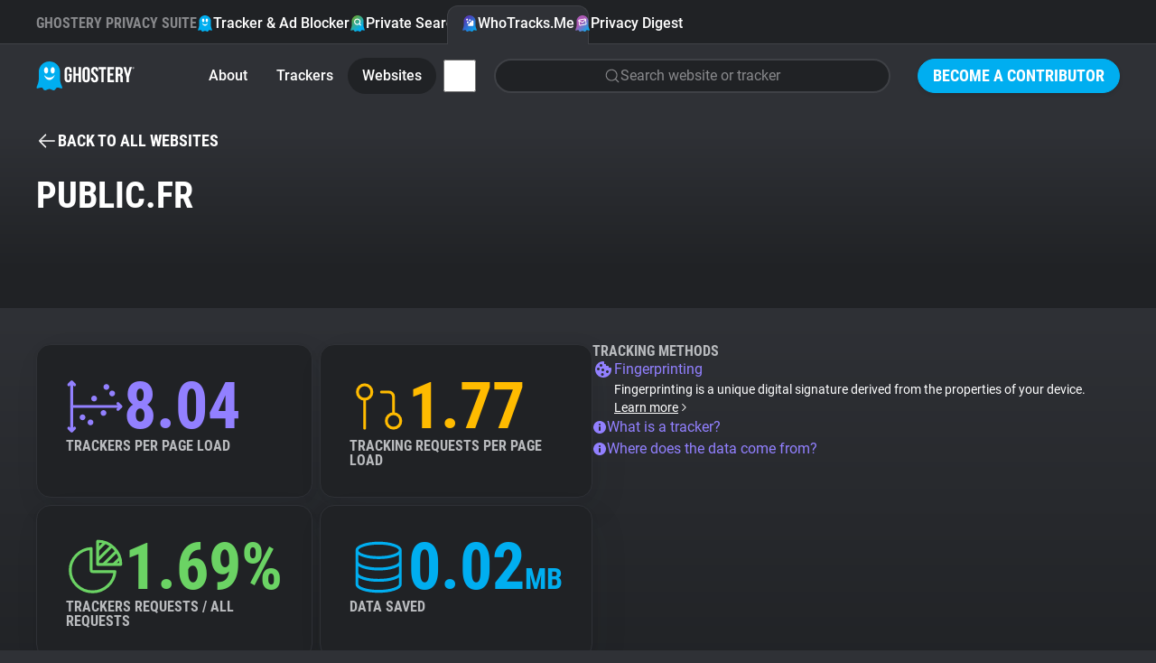

--- FILE ---
content_type: text/html; charset=utf-8
request_url: https://www.ghostery.com/whotracksme/websites/public.fr?utm_campaign=Onboarding%2520v_5%2520%2528JLDdTs%2529&utm_source=Onboarding%2520flow
body_size: 20610
content:
<!DOCTYPE html>
<html lang="en">
  <head>
    <meta charset="utf-8">
    
    <meta name="viewport" content="width=device-width,initial-scale=1">
    
    <title>public.fr | WhoTracks.Me | Ghostery</title>
<link rel="icon" type="image/png" href="https://www.ghostery.com/assets/favicon-fa7536504737a604ca6f520a5cfe83dac1f8489e7c69465a0b57707690244207.png">
<link rel="icon" type="image/svg+xml" href="https://www.ghostery.com/assets/favicon-40a9beaa57c8a0885934a1f3564e2ac90b165e1b471cc4e6eacd0504ca11ec87.svg">
<link rel="apple-touch-icon" type="image/png" href="https://www.ghostery.com/assets/favicon-fa7536504737a604ca6f520a5cfe83dac1f8489e7c69465a0b57707690244207.png">
<meta name="description" content="Explore the tracking landscape of public.fr on WhoTracks.Me, revealing the most common trackers like Google and their impact on privacy">
<link rel="canonical" href="https://www.ghostery.com/whotracksme/websites/public.fr">
<link rel="image_src" href="https://www.ghostery.com/assets/ghostery-mobile-5b87b0a50ae994a6526277563ed73ab9ee96bb34506cf30b11b19bfc0d365f0f.png">
<meta property="og:site_name" content="Ghostery">
<meta property="og:title" content="public.fr | WhoTracks.Me">
<meta property="og:description" content="Explore the tracking landscape of public.fr on WhoTracks.Me, revealing the most common trackers like Google and their impact on privacy">
<meta property="og:type" content="website">
<meta property="og:url" content="https://www.ghostery.com/whotracksme/websites/public.fr?utm_campaign=Onboarding%2520v_5%2520%2528JLDdTs%2529&amp;utm_source=Onboarding%2520flow">
<meta property="og:image" content="https://www.ghostery.com/assets/ghostery-mobile-5b87b0a50ae994a6526277563ed73ab9ee96bb34506cf30b11b19bfc0d365f0f.png">
<meta name="twitter:title" content="public.fr | WhoTracks.Me">
<meta name="twitter:description" content="Explore the tracking landscape of public.fr on WhoTracks.Me, revealing the most common trackers like Google and their impact on privacy">
<meta name="twitter:card" content="summary_large_image">
<meta name="twitter:image" content="https://www.ghostery.com/assets/ghostery-mobile-5b87b0a50ae994a6526277563ed73ab9ee96bb34506cf30b11b19bfc0d365f0f.png">

    <link rel="stylesheet" href="/assets/application-a7a7d427f1f9cb9c47df5801ecbcb8c2169a7f8c73d5c65d00fc99ff19542b84.css" />

      <script src="/assets/vendor/plotly-f782130a9710449096ff0a5bffc1e730213ff65a813e67fef14deae8a7e59f57.js"></script>
  <script src="/assets/gh-chart-29cf85a790396c851bc5454c76c359033b3f6f3119b8bad1ff12db56b2c81412.js" type="module"></script>
  <script src="/assets/gh-wtm-14017ab2b4e4593d48c1e907ba8cce144a8e20ea9114886fbf9c42fc47714d86.js" type="module"></script>

  </head>

  <body >
        


<header class="ds-header  ds-header-type-pages">
  <nav class="ds-header-container">
    <div class="ds-header-logo">
      <a href="/?utm_campaign=Onboarding%2520v_5%2520%2528JLDdTs%2529&amp;utm_source=Onboarding%2520flow" title="Ghostery" ><svg width="109" height="32" viewbox="0 0 109 32" fill="none" xmlns="http://www.w3.org/2000/svg" alt="Ghostery Logo">
	<path fill-rule="evenodd" clip-rule="evenodd" d="M24.463 13.3999C24.463 18.7186 20.1513 23.0303 14.8326 23.0303C9.51385 23.0303 5.20215 18.7186 5.20215 13.3999C5.20215 8.08123 9.51385 3.76953 14.8326 3.76953C20.1513 3.76953 24.463 8.08123 24.463 13.3999Z" fill="#FFFFFE"></path>
	<path fill-rule="evenodd" clip-rule="evenodd" d="M28.1246 26.5736C26.7772 23.522 26.5452 20.9363 26.509 19.9204V11.5616C26.509 5.17607 21.2272 0 14.7121 0C8.19635 0 2.91434 5.17607 2.91434 11.5616V20.0412C2.86401 21.1342 2.59926 23.6408 1.30388 26.5736C-0.437223 30.5144 1.0037 30.0447 2.29436 29.7205C3.58484 29.3976 6.46687 28.1319 7.36722 29.6911C8.26721 31.2496 9.01802 32.6031 11.1191 31.7206C13.2203 30.8384 14.2104 30.5444 14.5104 30.5444H14.9186C15.2182 30.5444 16.2087 30.8384 18.3097 31.7206C20.4108 32.6031 21.1612 31.2496 22.0618 29.6911C22.9618 28.1319 25.8436 29.3976 27.1345 29.7205C28.4251 30.0447 29.8653 30.5144 28.1246 26.5736ZM11.0708 6.30428C12.3414 6.30428 13.3715 7.90165 13.3715 9.8728C13.3715 11.8438 12.3414 13.4417 11.0708 13.4417C9.80009 13.4417 8.76982 11.8438 8.76982 9.8728C8.76982 7.90165 9.80009 6.30428 11.0708 6.30428ZM14.7121 20.5678C11.912 20.5678 9.55496 17.8671 8.84467 14.8621C10.2165 16.7104 12.334 17.8982 14.7121 17.8982C17.0901 17.8982 19.2074 16.7104 20.5794 14.8621C19.8691 17.8671 17.5117 20.5678 14.7121 20.5678ZM18.3535 13.4417C17.082 13.4417 16.0522 11.8438 16.0522 9.8728C16.0522 7.90165 17.082 6.30428 18.3535 6.30428C19.6249 6.30428 20.6543 7.90165 20.6543 9.8728C20.6543 11.8438 19.6249 13.4417 18.3535 13.4417Z" fill="#00AEF0"></path>
	<path fill-rule="evenodd" clip-rule="evenodd" d="M51.3685 10.2809C51.3685 7.60909 52.8051 6.08203 55.4338 6.08203C58.0633 6.08203 59.4991 7.60909 59.4991 10.2809V18.9648C59.4991 21.6366 58.0633 23.164 55.4338 23.164C52.8051 23.164 51.3685 21.6366 51.3685 18.9648V10.2809ZM54.0462 19.1319C54.0462 20.3248 54.5826 20.7784 55.4338 20.7784C56.2862 20.7784 56.8212 20.3248 56.8212 19.1319V10.1137C56.8212 8.92099 56.2862 8.46764 55.4338 8.46764C54.5826 8.46764 54.0462 8.92099 54.0462 10.1137V19.1319ZM39.4648 13.6686H35.7158V16.0546H36.9331V19.1319C36.9331 20.3248 36.398 20.7544 35.5458 20.7544C34.6934 20.7544 34.1579 20.3248 34.1579 19.1319V10.1137C34.1579 8.92135 34.6934 8.46818 35.5458 8.46818C36.398 8.46818 36.9331 8.92135 36.9331 10.1137V11.9033H39.4648V10.2809C39.4648 7.60853 38.1013 6.08238 35.4722 6.08238C32.8434 6.08238 31.4805 7.60853 31.4805 10.2809V18.9648C31.4805 21.6366 32.8434 23.1636 35.4722 23.1636C38.1013 23.1636 39.4648 21.6366 39.4648 18.9648V13.6686ZM41.1937 22.9725H43.8712V15.8155H46.9135V22.9725H49.6401V6.27336H46.9135V13.43H43.8712V6.27336H41.1937V22.9725ZM68.7749 10.2816C68.7749 7.60962 67.4361 6.08238 64.8311 6.08238C62.2258 6.08238 60.8874 7.60962 60.8874 10.2816C60.8874 12.8621 62.4186 14.2352 63.8245 15.4958C65.0177 16.5657 66.1205 17.5546 66.1205 19.1319C66.1205 20.3245 65.5854 20.754 64.7337 20.754C63.8819 20.754 63.3459 20.3245 63.3459 19.1319V17.9392H60.8142V18.9651C60.8142 21.6375 62.178 23.1636 64.8064 23.1636C67.4361 23.1636 68.7987 21.6375 68.7987 18.9651C68.7987 16.3839 67.2668 15.0104 65.8604 13.7495C64.6672 12.6797 63.5643 11.6909 63.5643 10.1141C63.5643 8.92135 64.052 8.46818 64.9033 8.46818C65.7558 8.46818 66.2432 8.92135 66.2432 10.1141V10.8058H68.7749V10.2816ZM69.3468 6.2726H77.6228V8.65894H74.8244V22.9725H72.1462V8.65894H69.3468V6.2726ZM85.3522 13.311H81.6761V8.65916H86.3016V6.27336H78.9994V22.9734H86.3016V20.5872H81.6761V15.6964H85.3522V13.311ZM93.5561 22.9725L93.5477 22.9477C93.407 22.5323 93.3126 22.2539 93.3126 20.9214V18.2968C93.3126 16.7462 92.7773 16.1736 91.5595 16.1736H90.6352V22.9725H87.9576V6.27336H91.9987C94.7733 6.27336 95.9671 7.53785 95.9671 10.1144V11.4265C95.9671 13.1435 95.4066 14.2653 94.2139 14.8135C95.5521 15.3621 95.9904 16.6268 95.9904 18.3682V20.9448C95.9904 21.7562 96.0147 22.3527 96.2822 22.9725H93.5561ZM90.6351 8.65902V13.7877H91.6818C92.6804 13.7877 93.2877 13.3588 93.2877 12.0224V10.3761C93.2877 9.18324 92.8745 8.65902 91.9258 8.65902H90.6351ZM96.6236 6.27336L100.007 17.4381V22.9725H102.685V17.4381L106.069 6.27336H103.513L101.469 13.8837L99.4226 6.27336H96.6236Z" fill="white"></path>
	<path fill-rule="evenodd" clip-rule="evenodd" d="M107.629 6.26172C108.189 6.26172 108.614 6.67783 108.614 7.25583C108.614 7.83293 108.189 8.25013 107.629 8.25013C107.067 8.25013 106.641 7.83293 106.641 7.25583C106.641 6.67783 107.067 6.26172 107.629 6.26172ZM107.629 8.05534C108.075 8.05534 108.41 7.71972 108.41 7.25583C108.41 6.79212 108.075 6.45542 107.629 6.45542C107.18 6.45542 106.846 6.79212 106.846 7.25583C106.846 7.71972 107.18 8.05534 107.629 8.05534ZM107.77 7.84929C107.755 7.81386 107.749 7.79423 107.749 7.68303V7.55547C107.749 7.42773 107.704 7.38358 107.605 7.38358H107.532V7.84929H107.317V6.66148H107.645C107.866 6.66148 107.966 6.76451 107.966 6.97274V6.99745C107.966 7.139 107.919 7.2284 107.818 7.27219C107.928 7.31653 107.966 7.41665 107.966 7.55874V7.68612C107.966 7.75008 107.968 7.79968 107.991 7.84929H107.77ZM107.532 6.85609V7.18879H107.619C107.699 7.18879 107.749 7.15554 107.749 7.04742V6.99746C107.749 6.90042 107.715 6.85609 107.634 6.85609H107.532Z" fill="white"></path>
</svg></a>
    </div>
      <div class="ds-header-menu-button">
        <button>
          <svg width="24" height="24" viewbox="0 0 24 24" fill="none" xmlns="http://www.w3.org/2000/svg" class="ds-header-menu-open" alt="Icon menu">
	<path d="M3 6C3 5.58579 3.33579 5.25 3.75 5.25H20.25C20.6642 5.25 21 5.58579 21 6C21 6.41421 20.6642 6.75 20.25 6.75H3.75C3.33579 6.75 3 6.41421 3 6Z" fill="currentColor"></path>
	<path d="M3 12C3 11.5858 3.33579 11.25 3.75 11.25H20.25C20.6642 11.25 21 11.5858 21 12C21 12.4142 20.6642 12.75 20.25 12.75H3.75C3.33579 12.75 3 12.4142 3 12Z" fill="currentColor"></path>
	<path d="M3.75 17.25C3.33579 17.25 3 17.5858 3 18C3 18.4142 3.33579 18.75 3.75 18.75H20.25C20.6642 18.75 21 18.4142 21 18C21 17.5858 20.6642 17.25 20.25 17.25H3.75Z" fill="currentColor"></path>
</svg>
          <svg width="24" height="24" viewbox="0 0 24 24" fill="none" xmlns="http://www.w3.org/2000/svg" class="ds-header-menu-close" alt="Icon close">
	<path fill-rule="evenodd" clip-rule="evenodd" d="M19.2803 4.71967C19.5732 5.01256 19.5732 5.48744 19.2803 5.78033L5.78033 19.2803C5.48744 19.5732 5.01256 19.5732 4.71967 19.2803C4.42678 18.9874 4.42678 18.5126 4.71967 18.2197L18.2197 4.71967C18.5126 4.42678 18.9874 4.42678 19.2803 4.71967Z" fill="currentColor"></path>
	<path fill-rule="evenodd" clip-rule="evenodd" d="M4.71967 4.71967C5.01256 4.42678 5.48744 4.42678 5.78033 4.71967L19.2803 18.2197C19.5732 18.5126 19.5732 18.9874 19.2803 19.2803C18.9874 19.5732 18.5126 19.5732 18.2197 19.2803L4.71967 5.78033C4.42678 5.48744 4.42678 5.01256 4.71967 4.71967Z" fill="currentColor"></path>
</svg>
        </button>
      </div>
      <section class="ds-header-actions">
            <a class="ds-button-small" href="/become-a-contributor?utm_campaign=Onboarding%2520v_5%2520%2528JLDdTs%2529&amp;utm_source=Onboarding%2520flow">Become a Contributor</a>
      </section>
      <section class="ds-header-list ds-header-privacy-suite">
        <p class="ds-color-gray-400 ds-display-2xs">Ghostery Privacy Suite</p>
        <a href="/ghostery-ad-blocker?utm_campaign=Onboarding%2520v_5%2520%2528JLDdTs%2529&amp;utm_source=Onboarding%2520flow" class="">
          <img src="/assets/design_system/icon-feature-extension-affc6d8819a216f6838007884a6c465ba66f1c65a5cdc27adcade3cca8056e45.svg" />
          Tracker &amp; Ad Blocker
        </a>
        <a href="/private-search?utm_campaign=Onboarding%2520v_5%2520%2528JLDdTs%2529&amp;utm_source=Onboarding%2520flow" class="">
          <img src="/assets/design_system/icon-feature-search-dd3088b51b4a144887857f8fa7bce3f7a9275912c89820bbe54fc7b7314b5c93.svg" />
          Private Search
        </a>
        <a href="/whotracksme?utm_campaign=Onboarding%2520v_5%2520%2528JLDdTs%2529&amp;utm_source=Onboarding%2520flow" class="active">
          <img src="/assets/design_system/icon-feature-whotracksme-02bfa1fe3772851637331ce1c1c5103825ccfc6ba8461b5fdfb0f877e50e3d7f.svg" />
          WhoTracks.Me
        </a>
        <a href="/privacy-digest?utm_campaign=Onboarding%2520v_5%2520%2528JLDdTs%2529&amp;utm_source=Onboarding%2520flow" class="">
          <img src="/assets/design_system/icon-feature-digest-d433a1e6536931c03bf1b4108feb96e33e007af2ff207297a009a11aad3a0b19.svg" />
          Privacy Digest
        </a>
      </section>
        <section class="ds-header-list ds-header-other">
          <a href="/whotracksme/search?utm_campaign=Onboarding%2520v_5%2520%2528JLDdTs%2529&amp;utm_source=Onboarding%2520flow" class="ds-header-list-item-mobile"><svg width="24" height="24" viewbox="0 0 24 24" fill="none" xmlns="http://www.w3.org/2000/svg" alt="Icon search">
	<path fill-rule="evenodd" clip-rule="evenodd" d="M10.875 3.74999C6.93995 3.74999 3.74999 6.93995 3.74999 10.875C3.74999 14.81 6.93995 17.9999 10.875 17.9999C14.81 17.9999 17.9999 14.81 17.9999 10.875C17.9999 6.93995 14.81 3.74999 10.875 3.74999ZM2.25 10.875C2.25 6.11153 6.11153 2.25 10.875 2.25C15.6384 2.25 19.4999 6.11153 19.4999 10.875C19.4999 15.6384 15.6384 19.4999 10.875 19.4999C6.11153 19.4999 2.25 15.6384 2.25 10.875Z" fill="currentColor"></path>
	<path fill-rule="evenodd" clip-rule="evenodd" d="M15.9128 15.9134C16.2057 15.6205 16.6805 15.6205 16.9734 15.9134L21.5297 20.4697C21.8226 20.7626 21.8226 21.2374 21.5297 21.5303C21.2368 21.8232 20.7619 21.8232 20.4691 21.5303L15.9128 16.9741C15.6199 16.6812 15.6199 16.2063 15.9128 15.9134Z" fill="currentColor"></path>
</svg> Search</a>
        </section>
      <section class="ds-header-list ds-header-other">
          <a href="/whotracksme?utm_campaign=Onboarding%2520v_5%2520%2528JLDdTs%2529&amp;utm_source=Onboarding%2520flow" class="">About</a>
          <a href="/whotracksme/trackers?utm_campaign=Onboarding%2520v_5%2520%2528JLDdTs%2529&amp;utm_source=Onboarding%2520flow" class="">Trackers</a>
          <a href="/whotracksme/websites?utm_campaign=Onboarding%2520v_5%2520%2528JLDdTs%2529&amp;utm_source=Onboarding%2520flow" class="active">Websites</a>
          <a href="/whotracksme/explorer?utm_campaign=Onboarding%2520v_5%2520%2528JLDdTs%2529&amp;utm_source=Onboarding%2520flow" class="ds-header-list-item-mobile">Explorer</a>
          <a href="/whotracksme/tracking-reach?utm_campaign=Onboarding%2520v_5%2520%2528JLDdTs%2529&amp;utm_source=Onboarding%2520flow" class="ds-header-list-item-mobile">Tracking Reach</a>
          <div class="ds-header-more-menu">
            <input type="checkbox" name="whotracksme-menu" id="whotracksme-menu" value="1" />
            <label class="ds-button-small ds-button-transparent" for="whotracksme-menu">
              <svg width="24" height="24" viewbox="0 0 24 24" fill="none" xmlns="http://www.w3.org/2000/svg" alt="Icon more">
	<path d="M12 8C13.1046 8 14 7.10457 14 6C14 4.89543 13.1046 4 12 4C10.8954 4 10 4.89543 10 6C10 7.10457 10.8954 8 12 8Z" fill="white"></path>
	<path d="M14 12C14 13.1046 13.1046 14 12 14C10.8954 14 10 13.1046 10 12C10 10.8954 10.8954 10 12 10C13.1046 10 14 10.8954 14 12Z" fill="white"></path>
	<path d="M12 20C13.1046 20 14 19.1046 14 18C14 16.8954 13.1046 16 12 16C10.8954 16 10 16.8954 10 18C10 19.1046 10.8954 20 12 20Z" fill="white"></path>
</svg>
            </label>
            <div class="ds-header-more-menu-dropdown ds-header-whotracksme-menu-dropdown">
                <a href="/whotracksme/search?utm_campaign=Onboarding%2520v_5%2520%2528JLDdTs%2529&amp;utm_source=Onboarding%2520flow" class="ds-header-whotracksme-menu-search"><svg width="24" height="24" viewbox="0 0 24 24" fill="none" xmlns="http://www.w3.org/2000/svg" alt="Icon search">
	<path fill-rule="evenodd" clip-rule="evenodd" d="M10.875 3.74999C6.93995 3.74999 3.74999 6.93995 3.74999 10.875C3.74999 14.81 6.93995 17.9999 10.875 17.9999C14.81 17.9999 17.9999 14.81 17.9999 10.875C17.9999 6.93995 14.81 3.74999 10.875 3.74999ZM2.25 10.875C2.25 6.11153 6.11153 2.25 10.875 2.25C15.6384 2.25 19.4999 6.11153 19.4999 10.875C19.4999 15.6384 15.6384 19.4999 10.875 19.4999C6.11153 19.4999 2.25 15.6384 2.25 10.875Z" fill="currentColor"></path>
	<path fill-rule="evenodd" clip-rule="evenodd" d="M15.9128 15.9134C16.2057 15.6205 16.6805 15.6205 16.9734 15.9134L21.5297 20.4697C21.8226 20.7626 21.8226 21.2374 21.5297 21.5303C21.2368 21.8232 20.7619 21.8232 20.4691 21.5303L15.9128 16.9741C15.6199 16.6812 15.6199 16.2063 15.9128 15.9134Z" fill="currentColor"></path>
</svg> Search</a>
                <div class="ds-header-whotracksme-menu-divider"></div>
                <a href="/whotracksme/explorer?utm_campaign=Onboarding%2520v_5%2520%2528JLDdTs%2529&amp;utm_source=Onboarding%2520flow">Explorer</a>
                <a href="/whotracksme/tracking-reach?utm_campaign=Onboarding%2520v_5%2520%2528JLDdTs%2529&amp;utm_source=Onboarding%2520flow">Tracking Reach</a>
                <div class="ds-header-whotracksme-menu-divider"></div>
                <a href="/blog/category/whotracks-me?utm_campaign=Onboarding%2520v_5%2520%2528JLDdTs%2529&amp;utm_source=Onboarding%2520flow">WhoTracks.Me Blog</a>
            </div>
          </div>
            <div class="ds-row ds-flex-grow ds-flex-justify-right">
              <a href="/whotracksme/search?utm_campaign=Onboarding%2520v_5%2520%2528JLDdTs%2529&amp;utm_source=Onboarding%2520flow" class="ds-form-field ds-header-whotracksme-search ds-body-m">
                <svg width="24" height="24" viewbox="0 0 24 24" fill="none" xmlns="http://www.w3.org/2000/svg" alt="Icon search">
	<path fill-rule="evenodd" clip-rule="evenodd" d="M10.875 3.74999C6.93995 3.74999 3.74999 6.93995 3.74999 10.875C3.74999 14.81 6.93995 17.9999 10.875 17.9999C14.81 17.9999 17.9999 14.81 17.9999 10.875C17.9999 6.93995 14.81 3.74999 10.875 3.74999ZM2.25 10.875C2.25 6.11153 6.11153 2.25 10.875 2.25C15.6384 2.25 19.4999 6.11153 19.4999 10.875C19.4999 15.6384 15.6384 19.4999 10.875 19.4999C6.11153 19.4999 2.25 15.6384 2.25 10.875Z" fill="currentColor"></path>
	<path fill-rule="evenodd" clip-rule="evenodd" d="M15.9128 15.9134C16.2057 15.6205 16.6805 15.6205 16.9734 15.9134L21.5297 20.4697C21.8226 20.7626 21.8226 21.2374 21.5297 21.5303C21.2368 21.8232 20.7619 21.8232 20.4691 21.5303L15.9128 16.9741C15.6199 16.6812 15.6199 16.2063 15.9128 15.9134Z" fill="currentColor"></path>
</svg>
                <span>Search website or tracker</span>
              </a>
            </div>
      </section>
  </nav>
</header>


    

<main class="ds-main">
  <div class="ds-bg-gradient-gray">
    <section class="ds-container">
      <div class="ds-margin-t-l">
        <a href="/whotracksme/websites?utm_campaign=Onboarding%2520v_5%2520%2528JLDdTs%2529&amp;utm_source=Onboarding%2520flow" class="ds-icon-button ds-button-wtm">
          <svg width="24" height="24" viewbox="0 0 24 24" fill="none" xmlns="http://www.w3.org/2000/svg" alt="Icon arrow left">
	<path d="M11.0303 5.78033C11.3232 5.48744 11.3232 5.01256 11.0303 4.71967C10.7374 4.42678 10.2626 4.42678 9.96967 4.71967L3.21967 11.4697C3.14776 11.5416 3.09351 11.6245 3.05691 11.7129C3.02024 11.8013 3 11.8983 3 12C3 12.1017 3.02024 12.1987 3.05691 12.2871C3.09268 12.3735 3.14531 12.4547 3.2148 12.5254" fill="currentColor"></path>
	<path d="M3.22015 12.5308L9.96967 19.2803C10.2626 19.5732 10.7374 19.5732 11.0303 19.2803C11.3232 18.9874 11.3232 18.5126 11.0303 18.2197L5.56066 12.75H20.25C20.6642 12.75 21 12.4142 21 12C21 11.5858 20.6642 11.25 20.25 11.25H5.56066L11.0303 5.78033" fill="currentColor"></path>
</svg> <span class="ds-button-s">Back to all websites</span>
        </a>
      </div>

      <div class="ds-wtm-website-header">

        <h1 class="ds-display-l ds-flex-grow">public.fr</h1>
      </div>
    </section>
  </div>

  <div class="ds-bg-gray-800">
    <section class="ds-container ds-section ds-wtm-website-trackers">
      <gh-wtm-entities wheel>
        <div slot="header">
          <h2 class="ds-display-m">Observed activities (80)</h2>
          <div class="ds-row ds-margin-t-m">
            <svg xmlns="http://www.w3.org/2000/svg" width="16" height="16" viewbox="0 0 16 16" fill="none" class="ds-color-gray-500 ds-margin-t-xs" style="flex-shrink: 0" alt="Icon info fill">
	<path fill-rule="evenodd" clip-rule="evenodd" d="M4.11101 2.17971C5.26216 1.41054 6.61553 1 8 1C8.91926 1 9.82951 1.18106 10.6788 1.53284C11.5281 1.88463 12.2997 2.40024 12.9497 3.05025C13.5998 3.70026 14.1154 4.47194 14.4672 5.32121C14.8189 6.17049 15 7.08075 15 8C15 9.38447 14.5895 10.7378 13.8203 11.889C13.0511 13.0401 11.9579 13.9373 10.6788 14.4672C9.3997 14.997 7.99224 15.1356 6.63437 14.8655C5.2765 14.5954 4.02922 13.9287 3.05026 12.9497C2.07129 11.9708 1.4046 10.7235 1.13451 9.36563C0.86441 8.00776 1.00303 6.6003 1.53285 5.32121C2.06266 4.04213 2.95987 2.94888 4.11101 2.17971ZM8 6C8.55228 6 9 5.55228 9 5C9 4.44772 8.55228 4 8 4C7.44772 4 7 4.44772 7 5C7 5.55228 7.44772 6 8 6ZM7 8C7 7.44772 7.44772 7 8 7C8.55228 7 9 7.44772 9 8V11C9 11.5523 8.55228 12 8 12C7.44772 12 7 11.5523 7 11V8Z" fill="currentColor"></path>
</svg>
            <div class="ds-column">
              <p class="ds-body-m ds-color-gray-300">
                This chart shows the total unique trackers seen on this website.
                Rather than an exact count per page, it shows the diversity of trackers
                seen over multiple visits.
              </p>
              <p class="ds-body-m ds-color-gray-300">
                Filter the list by category to view subset tracker types.
              </p>
            </div>
          </div>
        </div>
        <p class="ds-body-l ds-margin-b-m">Sorted by frequency of appearance on domain subpages</p>
        <div class="ds-wtm-entities cards">
            <a
  href="/whotracksme/trackers/google?utm_campaign=Onboarding%2520v_5%2520%2528JLDdTs%2529&amp;utm_source=Onboarding%2520flow"
    data-category="Advertising"
    data-order="0"
    data-icon="/assets/design_system/wtm-advertising-26dc3d4d05598d71ffa342c28b21525a00ec7a41db7ea6e52e448d0465bc8e2d.svg"
  class=""
>
  <div class="ds-color-gray-300 ds-label-xs">1.</div>
  <div class="ds-body-m ds-color-white ds-text-ellipsis">Google</div>
  <div class="ds-color-gray-400 ds-uppercase ds-label-xs ds-text-ellipsis">
      95.24%
      <span class='ds-color-gray-600'>•</span>
      Google
      <span class='ds-color-gray-600'>•</span>
      Advertising
  </div>
</a>

            <a
  href="/whotracksme/trackers/didomi?utm_campaign=Onboarding%2520v_5%2520%2528JLDdTs%2529&amp;utm_source=Onboarding%2520flow"
    data-category="Consent Management"
    data-order="2"
    data-icon="/assets/design_system/wtm-consent-d4758e06d2f05fb1ce4598adcecc782c35a0ec64181310635e71c5fadb4746b4.svg"
  class=""
>
  <div class="ds-color-gray-300 ds-label-xs">2.</div>
  <div class="ds-body-m ds-color-white ds-text-ellipsis">Didomi</div>
  <div class="ds-color-gray-400 ds-uppercase ds-label-xs ds-text-ellipsis">
      92.7%
      <span class='ds-color-gray-600'>•</span>
      Didomi
      <span class='ds-color-gray-600'>•</span>
      Consent Management
  </div>
</a>

            <a
  href="/whotracksme/trackers/digiteka?utm_campaign=Onboarding%2520v_5%2520%2528JLDdTs%2529&amp;utm_source=Onboarding%2520flow"
    data-category="Advertising"
    data-order="0"
    data-icon="/assets/design_system/wtm-advertising-26dc3d4d05598d71ffa342c28b21525a00ec7a41db7ea6e52e448d0465bc8e2d.svg"
  class=""
>
  <div class="ds-color-gray-300 ds-label-xs">3.</div>
  <div class="ds-body-m ds-color-white ds-text-ellipsis">Digiteka</div>
  <div class="ds-color-gray-400 ds-uppercase ds-label-xs ds-text-ellipsis">
      53.24%
      <span class='ds-color-gray-600'>•</span>
      Digiteka
      <span class='ds-color-gray-600'>•</span>
      Advertising
  </div>
</a>

            <a
  href="/whotracksme/trackers/videoadex.com?utm_campaign=Onboarding%2520v_5%2520%2528JLDdTs%2529&amp;utm_source=Onboarding%2520flow"
    data-category="Advertising"
    data-order="0"
    data-icon="/assets/design_system/wtm-advertising-26dc3d4d05598d71ffa342c28b21525a00ec7a41db7ea6e52e448d0465bc8e2d.svg"
  class=""
>
  <div class="ds-color-gray-300 ds-label-xs">4.</div>
  <div class="ds-body-m ds-color-white ds-text-ellipsis">VideoAdX</div>
  <div class="ds-color-gray-400 ds-uppercase ds-label-xs ds-text-ellipsis">
      49.66%
      <span class='ds-color-gray-600'>•</span>
      Digiteka
      <span class='ds-color-gray-600'>•</span>
      Advertising
  </div>
</a>

            <a
  href="/whotracksme/trackers/googleapis.com?utm_campaign=Onboarding%2520v_5%2520%2528JLDdTs%2529&amp;utm_source=Onboarding%2520flow"
    data-category="Hosting"
    data-order="5"
    data-icon="/assets/design_system/wtm-hosting-9c22f66784b2697b30379ec75f9d0da389e3685ffc54be0c49afe3956b08c3dd.svg"
  class=""
>
  <div class="ds-color-gray-300 ds-label-xs">5.</div>
  <div class="ds-body-m ds-color-white ds-text-ellipsis">Google APIs</div>
  <div class="ds-color-gray-400 ds-uppercase ds-label-xs ds-text-ellipsis">
      47.31%
      <span class='ds-color-gray-600'>•</span>
      Google
      <span class='ds-color-gray-600'>•</span>
      Hosting
  </div>
</a>

            <a
  href="/whotracksme/trackers/integral_ad_science?utm_campaign=Onboarding%2520v_5%2520%2528JLDdTs%2529&amp;utm_source=Onboarding%2520flow"
    data-category="Advertising"
    data-order="0"
    data-icon="/assets/design_system/wtm-advertising-26dc3d4d05598d71ffa342c28b21525a00ec7a41db7ea6e52e448d0465bc8e2d.svg"
  class=""
>
  <div class="ds-color-gray-300 ds-label-xs">6.</div>
  <div class="ds-body-m ds-color-white ds-text-ellipsis">Integral Ad Science</div>
  <div class="ds-color-gray-400 ds-uppercase ds-label-xs ds-text-ellipsis">
      44.44%
      <span class='ds-color-gray-600'>•</span>
      Integral Ad Science
      <span class='ds-color-gray-600'>•</span>
      Advertising
  </div>
</a>

            <a
  href="/whotracksme/trackers/instagram_com?utm_campaign=Onboarding%2520v_5%2520%2528JLDdTs%2529&amp;utm_source=Onboarding%2520flow"
    data-category="Social Media"
    data-order="14"
    data-icon="/assets/design_system/wtm-social_media-85d9f3f624e877d7708576c0ec77cb45244cbad720950cd53f8168d6a746f291.svg"
  class=""
>
  <div class="ds-color-gray-300 ds-label-xs">7.</div>
  <div class="ds-body-m ds-color-white ds-text-ellipsis">Instagram</div>
  <div class="ds-color-gray-400 ds-uppercase ds-label-xs ds-text-ellipsis">
      23.67%
      <span class='ds-color-gray-600'>•</span>
      Meta
      <span class='ds-color-gray-600'>•</span>
      Social Media
  </div>
</a>

            <a
  href="/whotracksme/trackers/twitter?utm_campaign=Onboarding%2520v_5%2520%2528JLDdTs%2529&amp;utm_source=Onboarding%2520flow"
    data-category="Social Media"
    data-order="14"
    data-icon="/assets/design_system/wtm-social_media-85d9f3f624e877d7708576c0ec77cb45244cbad720950cd53f8168d6a746f291.svg"
  class=""
>
  <div class="ds-color-gray-300 ds-label-xs">8.</div>
  <div class="ds-body-m ds-color-white ds-text-ellipsis">X Corp.</div>
  <div class="ds-color-gray-400 ds-uppercase ds-label-xs ds-text-ellipsis">
      22.66%
      <span class='ds-color-gray-600'>•</span>
      X Corp.
      <span class='ds-color-gray-600'>•</span>
      Social Media
  </div>
</a>

            <a
  href="/whotracksme/trackers/twitter_syndication?utm_campaign=Onboarding%2520v_5%2520%2528JLDdTs%2529&amp;utm_source=Onboarding%2520flow"
    data-category="Social Media"
    data-order="14"
    data-icon="/assets/design_system/wtm-social_media-85d9f3f624e877d7708576c0ec77cb45244cbad720950cd53f8168d6a746f291.svg"
  class=""
>
  <div class="ds-color-gray-300 ds-label-xs">9.</div>
  <div class="ds-body-m ds-color-white ds-text-ellipsis">X Syndication</div>
  <div class="ds-color-gray-400 ds-uppercase ds-label-xs ds-text-ellipsis">
      20.76%
      <span class='ds-color-gray-600'>•</span>
      X Corp.
      <span class='ds-color-gray-600'>•</span>
      Social Media
  </div>
</a>

            <a
  href="/whotracksme/trackers/gstatic?utm_campaign=Onboarding%2520v_5%2520%2528JLDdTs%2529&amp;utm_source=Onboarding%2520flow"
    data-category="Hosting"
    data-order="5"
    data-icon="/assets/design_system/wtm-hosting-9c22f66784b2697b30379ec75f9d0da389e3685ffc54be0c49afe3956b08c3dd.svg"
  class=""
>
  <div class="ds-color-gray-300 ds-label-xs">10.</div>
  <div class="ds-body-m ds-color-white ds-text-ellipsis">Google Static</div>
  <div class="ds-color-gray-400 ds-uppercase ds-label-xs ds-text-ellipsis">
      14.49%
      <span class='ds-color-gray-600'>•</span>
      Google
      <span class='ds-color-gray-600'>•</span>
      Hosting
  </div>
</a>

            <a
  href="/whotracksme/trackers/taboola?utm_campaign=Onboarding%2520v_5%2520%2528JLDdTs%2529&amp;utm_source=Onboarding%2520flow"
    data-category="Advertising"
    data-order="0"
    data-icon="/assets/design_system/wtm-advertising-26dc3d4d05598d71ffa342c28b21525a00ec7a41db7ea6e52e448d0465bc8e2d.svg"
  class=""
>
  <div class="ds-color-gray-300 ds-label-xs">11.</div>
  <div class="ds-body-m ds-color-white ds-text-ellipsis">Taboola</div>
  <div class="ds-color-gray-400 ds-uppercase ds-label-xs ds-text-ellipsis">
      13.8%
      <span class='ds-color-gray-600'>•</span>
      Taboola
      <span class='ds-color-gray-600'>•</span>
      Advertising
  </div>
</a>

            <a
  href="/whotracksme/trackers/google_syndication?utm_campaign=Onboarding%2520v_5%2520%2528JLDdTs%2529&amp;utm_source=Onboarding%2520flow"
    data-category="Advertising"
    data-order="0"
    data-icon="/assets/design_system/wtm-advertising-26dc3d4d05598d71ffa342c28b21525a00ec7a41db7ea6e52e448d0465bc8e2d.svg"
  class=""
>
  <div class="ds-color-gray-300 ds-label-xs">12.</div>
  <div class="ds-body-m ds-color-white ds-text-ellipsis">Google Syndication</div>
  <div class="ds-color-gray-400 ds-uppercase ds-label-xs ds-text-ellipsis">
      6.26%
      <span class='ds-color-gray-600'>•</span>
      Google
      <span class='ds-color-gray-600'>•</span>
      Advertising
  </div>
</a>

            <a
  href="/whotracksme/trackers/doubleclick?utm_campaign=Onboarding%2520v_5%2520%2528JLDdTs%2529&amp;utm_source=Onboarding%2520flow"
    data-category="Advertising"
    data-order="0"
    data-icon="/assets/design_system/wtm-advertising-26dc3d4d05598d71ffa342c28b21525a00ec7a41db7ea6e52e448d0465bc8e2d.svg"
  class=""
>
  <div class="ds-color-gray-300 ds-label-xs">13.</div>
  <div class="ds-body-m ds-color-white ds-text-ellipsis">Google Marketing Platform</div>
  <div class="ds-color-gray-400 ds-uppercase ds-label-xs ds-text-ellipsis">
      6.2%
      <span class='ds-color-gray-600'>•</span>
      Google
      <span class='ds-color-gray-600'>•</span>
      Advertising
  </div>
</a>

            <a
  href="/whotracksme/trackers/google_fonts?utm_campaign=Onboarding%2520v_5%2520%2528JLDdTs%2529&amp;utm_source=Onboarding%2520flow"
    data-category="Hosting"
    data-order="5"
    data-icon="/assets/design_system/wtm-hosting-9c22f66784b2697b30379ec75f9d0da389e3685ffc54be0c49afe3956b08c3dd.svg"
  class=""
>
  <div class="ds-color-gray-300 ds-label-xs">14.</div>
  <div class="ds-body-m ds-color-white ds-text-ellipsis">Google Fonts</div>
  <div class="ds-color-gray-400 ds-uppercase ds-label-xs ds-text-ellipsis">
      5.87%
      <span class='ds-color-gray-600'>•</span>
      Google
      <span class='ds-color-gray-600'>•</span>
      Hosting
  </div>
</a>

            <a
  href="/whotracksme/trackers/google_tag?utm_campaign=Onboarding%2520v_5%2520%2528JLDdTs%2529&amp;utm_source=Onboarding%2520flow"
    data-category="Advertising"
    data-order="0"
    data-icon="/assets/design_system/wtm-advertising-26dc3d4d05598d71ffa342c28b21525a00ec7a41db7ea6e52e448d0465bc8e2d.svg"
  class=""
>
  <div class="ds-color-gray-300 ds-label-xs">15.</div>
  <div class="ds-body-m ds-color-white ds-text-ellipsis">Google Tag</div>
  <div class="ds-color-gray-400 ds-uppercase ds-label-xs ds-text-ellipsis">
      5.61%
      <span class='ds-color-gray-600'>•</span>
      Google
      <span class='ds-color-gray-600'>•</span>
      Advertising
  </div>
</a>

            <a
  href="/whotracksme/trackers/jsdelivr?utm_campaign=Onboarding%2520v_5%2520%2528JLDdTs%2529&amp;utm_source=Onboarding%2520flow"
    data-category="Hosting"
    data-order="5"
    data-icon="/assets/design_system/wtm-hosting-9c22f66784b2697b30379ec75f9d0da389e3685ffc54be0c49afe3956b08c3dd.svg"
  class=""
>
  <div class="ds-color-gray-300 ds-label-xs">16.</div>
  <div class="ds-body-m ds-color-white ds-text-ellipsis">jsDelivr</div>
  <div class="ds-color-gray-400 ds-uppercase ds-label-xs ds-text-ellipsis">
      5.51%
      <span class='ds-color-gray-600'>•</span>
      <span class='ds-color-gray-600'>•</span>
      Hosting
  </div>
</a>

            <a
  href="/whotracksme/trackers/criteo?utm_campaign=Onboarding%2520v_5%2520%2528JLDdTs%2529&amp;utm_source=Onboarding%2520flow"
    data-category="Advertising"
    data-order="0"
    data-icon="/assets/design_system/wtm-advertising-26dc3d4d05598d71ffa342c28b21525a00ec7a41db7ea6e52e448d0465bc8e2d.svg"
  class=""
>
  <div class="ds-color-gray-300 ds-label-xs">17.</div>
  <div class="ds-body-m ds-color-white ds-text-ellipsis">Criteo</div>
  <div class="ds-color-gray-400 ds-uppercase ds-label-xs ds-text-ellipsis">
      4.96%
      <span class='ds-color-gray-600'>•</span>
      Criteo
      <span class='ds-color-gray-600'>•</span>
      Advertising
  </div>
</a>

            <a
  href="/whotracksme/trackers/facebook_cdn?utm_campaign=Onboarding%2520v_5%2520%2528JLDdTs%2529&amp;utm_source=Onboarding%2520flow"
    data-category="Hosting"
    data-order="5"
    data-icon="/assets/design_system/wtm-hosting-9c22f66784b2697b30379ec75f9d0da389e3685ffc54be0c49afe3956b08c3dd.svg"
  class=""
>
  <div class="ds-color-gray-300 ds-label-xs">18.</div>
  <div class="ds-body-m ds-color-white ds-text-ellipsis">Facebook CDN</div>
  <div class="ds-color-gray-400 ds-uppercase ds-label-xs ds-text-ellipsis">
      4.76%
      <span class='ds-color-gray-600'>•</span>
      Meta
      <span class='ds-color-gray-600'>•</span>
      Hosting
  </div>
</a>

            <a
  href="/whotracksme/trackers/dailymotion?utm_campaign=Onboarding%2520v_5%2520%2528JLDdTs%2529&amp;utm_source=Onboarding%2520flow"
    data-category="Misc"
    data-order="12"
    data-icon="/assets/design_system/wtm-misc-aebbd16d3f37489a95962e52a78a5e9e3c99d0e11514cb49f03a704d7368b13b.svg"
  class=""
>
  <div class="ds-color-gray-300 ds-label-xs">19.</div>
  <div class="ds-body-m ds-color-white ds-text-ellipsis">Dailymotion</div>
  <div class="ds-color-gray-400 ds-uppercase ds-label-xs ds-text-ellipsis">
      4.03%
      <span class='ds-color-gray-600'>•</span>
      Vivendi
      <span class='ds-color-gray-600'>•</span>
      Misc
  </div>
</a>

            <a
  href="/whotracksme/trackers/appnexus?utm_campaign=Onboarding%2520v_5%2520%2528JLDdTs%2529&amp;utm_source=Onboarding%2520flow"
    data-category="Advertising"
    data-order="0"
    data-icon="/assets/design_system/wtm-advertising-26dc3d4d05598d71ffa342c28b21525a00ec7a41db7ea6e52e448d0465bc8e2d.svg"
  class=""
>
  <div class="ds-color-gray-300 ds-label-xs">20.</div>
  <div class="ds-body-m ds-color-white ds-text-ellipsis">AppNexus</div>
  <div class="ds-color-gray-400 ds-uppercase ds-label-xs ds-text-ellipsis">
      3.92%
      <span class='ds-color-gray-600'>•</span>
      Microsoft
      <span class='ds-color-gray-600'>•</span>
      Advertising
  </div>
</a>

            <a
  href="/whotracksme/trackers/google_play_services?utm_campaign=Onboarding%2520v_5%2520%2528JLDdTs%2529&amp;utm_source=Onboarding%2520flow"
    data-category="Hosting"
    data-order="5"
    data-icon="/assets/design_system/wtm-hosting-9c22f66784b2697b30379ec75f9d0da389e3685ffc54be0c49afe3956b08c3dd.svg"
  class=""
>
  <div class="ds-color-gray-300 ds-label-xs">21.</div>
  <div class="ds-body-m ds-color-white ds-text-ellipsis">Google Play Services</div>
  <div class="ds-color-gray-400 ds-uppercase ds-label-xs ds-text-ellipsis">
      3.83%
      <span class='ds-color-gray-600'>•</span>
      Google
      <span class='ds-color-gray-600'>•</span>
      Hosting
  </div>
</a>

            <a
  href="/whotracksme/trackers/smart_adserver?utm_campaign=Onboarding%2520v_5%2520%2528JLDdTs%2529&amp;utm_source=Onboarding%2520flow"
    data-category="Advertising"
    data-order="0"
    data-icon="/assets/design_system/wtm-advertising-26dc3d4d05598d71ffa342c28b21525a00ec7a41db7ea6e52e448d0465bc8e2d.svg"
  class=""
>
  <div class="ds-color-gray-300 ds-label-xs">22.</div>
  <div class="ds-body-m ds-color-white ds-text-ellipsis">Smart AdServer</div>
  <div class="ds-color-gray-400 ds-uppercase ds-label-xs ds-text-ellipsis">
      3.8%
      <span class='ds-color-gray-600'>•</span>
      Smart Adserver
      <span class='ds-color-gray-600'>•</span>
      Advertising
  </div>
</a>

            <a
  href="/whotracksme/trackers/new_relic?utm_campaign=Onboarding%2520v_5%2520%2528JLDdTs%2529&amp;utm_source=Onboarding%2520flow"
    data-category="Site Analytics"
    data-order="1"
    data-icon="/assets/design_system/wtm-site_analytics-4615222a4f1673a075f8ff8097a35fa0efbcac57df004c078bf1be886b99c68b.svg"
  class=""
>
  <div class="ds-color-gray-300 ds-label-xs">23.</div>
  <div class="ds-body-m ds-color-white ds-text-ellipsis">New Relic</div>
  <div class="ds-color-gray-400 ds-uppercase ds-label-xs ds-text-ellipsis">
      3.79%
      <span class='ds-color-gray-600'>•</span>
      New Relic
      <span class='ds-color-gray-600'>•</span>
      Site Analytics
  </div>
</a>

            <a
  href="/whotracksme/trackers/smile_wanted?utm_campaign=Onboarding%2520v_5%2520%2528JLDdTs%2529&amp;utm_source=Onboarding%2520flow"
    data-category="Advertising"
    data-order="0"
    data-icon="/assets/design_system/wtm-advertising-26dc3d4d05598d71ffa342c28b21525a00ec7a41db7ea6e52e448d0465bc8e2d.svg"
  class=""
>
  <div class="ds-color-gray-300 ds-label-xs">24.</div>
  <div class="ds-body-m ds-color-white ds-text-ellipsis">Smile Wanted</div>
  <div class="ds-color-gray-400 ds-uppercase ds-label-xs ds-text-ellipsis">
      3.73%
      <span class='ds-color-gray-600'>•</span>
      Smile Wanted Group
      <span class='ds-color-gray-600'>•</span>
      Advertising
  </div>
</a>

            <a
  href="/whotracksme/trackers/rubicon?utm_campaign=Onboarding%2520v_5%2520%2528JLDdTs%2529&amp;utm_source=Onboarding%2520flow"
    data-category="Advertising"
    data-order="0"
    data-icon="/assets/design_system/wtm-advertising-26dc3d4d05598d71ffa342c28b21525a00ec7a41db7ea6e52e448d0465bc8e2d.svg"
  class=""
>
  <div class="ds-color-gray-300 ds-label-xs">25.</div>
  <div class="ds-body-m ds-color-white ds-text-ellipsis">Magnite</div>
  <div class="ds-color-gray-400 ds-uppercase ds-label-xs ds-text-ellipsis">
      3.65%
      <span class='ds-color-gray-600'>•</span>
      Magnite
      <span class='ds-color-gray-600'>•</span>
      Advertising
  </div>
</a>

            <a
  href="/whotracksme/trackers/bidswitch?utm_campaign=Onboarding%2520v_5%2520%2528JLDdTs%2529&amp;utm_source=Onboarding%2520flow"
    data-category="Advertising"
    data-order="0"
    data-icon="/assets/design_system/wtm-advertising-26dc3d4d05598d71ffa342c28b21525a00ec7a41db7ea6e52e448d0465bc8e2d.svg"
  class=""
>
  <div class="ds-color-gray-300 ds-label-xs">26.</div>
  <div class="ds-body-m ds-color-white ds-text-ellipsis">Bidswitch</div>
  <div class="ds-color-gray-400 ds-uppercase ds-label-xs ds-text-ellipsis">
      3.53%
      <span class='ds-color-gray-600'>•</span>
      Criteo
      <span class='ds-color-gray-600'>•</span>
      Advertising
  </div>
</a>

            <a
  href="/whotracksme/trackers/id5_sync?utm_campaign=Onboarding%2520v_5%2520%2528JLDdTs%2529&amp;utm_source=Onboarding%2520flow"
    data-category="Advertising"
    data-order="0"
    data-icon="/assets/design_system/wtm-advertising-26dc3d4d05598d71ffa342c28b21525a00ec7a41db7ea6e52e448d0465bc8e2d.svg"
  class=""
>
  <div class="ds-color-gray-300 ds-label-xs">27.</div>
  <div class="ds-body-m ds-color-white ds-text-ellipsis">ID5 Sync</div>
  <div class="ds-color-gray-400 ds-uppercase ds-label-xs ds-text-ellipsis">
      3.27%
      <span class='ds-color-gray-600'>•</span>
      ID5 Technology
      <span class='ds-color-gray-600'>•</span>
      Advertising
  </div>
</a>

            <a
  href="/whotracksme/trackers/google_signals?utm_campaign=Onboarding%2520v_5%2520%2528JLDdTs%2529&amp;utm_source=Onboarding%2520flow"
    data-category="Advertising"
    data-order="0"
    data-icon="/assets/design_system/wtm-advertising-26dc3d4d05598d71ffa342c28b21525a00ec7a41db7ea6e52e448d0465bc8e2d.svg"
  class=""
>
  <div class="ds-color-gray-300 ds-label-xs">28.</div>
  <div class="ds-body-m ds-color-white ds-text-ellipsis">Google Analytics with signals</div>
  <div class="ds-color-gray-400 ds-uppercase ds-label-xs ds-text-ellipsis">
      3.25%
      <span class='ds-color-gray-600'>•</span>
      Google
      <span class='ds-color-gray-600'>•</span>
      Advertising
  </div>
</a>

            <a
  href="/whotracksme/trackers/triplelift?utm_campaign=Onboarding%2520v_5%2520%2528JLDdTs%2529&amp;utm_source=Onboarding%2520flow"
    data-category="Advertising"
    data-order="0"
    data-icon="/assets/design_system/wtm-advertising-26dc3d4d05598d71ffa342c28b21525a00ec7a41db7ea6e52e448d0465bc8e2d.svg"
  class=""
>
  <div class="ds-color-gray-300 ds-label-xs">29.</div>
  <div class="ds-body-m ds-color-white ds-text-ellipsis">TripleLift</div>
  <div class="ds-color-gray-400 ds-uppercase ds-label-xs ds-text-ellipsis">
      3.22%
      <span class='ds-color-gray-600'>•</span>
      TripleLift, Inc.
      <span class='ds-color-gray-600'>•</span>
      Advertising
  </div>
</a>

            <a
  href="/whotracksme/trackers/rich_audience?utm_campaign=Onboarding%2520v_5%2520%2528JLDdTs%2529&amp;utm_source=Onboarding%2520flow"
    data-category="Advertising"
    data-order="0"
    data-icon="/assets/design_system/wtm-advertising-26dc3d4d05598d71ffa342c28b21525a00ec7a41db7ea6e52e448d0465bc8e2d.svg"
  class=""
>
  <div class="ds-color-gray-300 ds-label-xs">30.</div>
  <div class="ds-body-m ds-color-white ds-text-ellipsis">Rich Audience</div>
  <div class="ds-color-gray-400 ds-uppercase ds-label-xs ds-text-ellipsis">
      3.2%
      <span class='ds-color-gray-600'>•</span>
      Rich Audience
      <span class='ds-color-gray-600'>•</span>
      Advertising
  </div>
</a>

            <a
  href="/whotracksme/trackers/improve_digital?utm_campaign=Onboarding%2520v_5%2520%2528JLDdTs%2529&amp;utm_source=Onboarding%2520flow"
    data-category="Advertising"
    data-order="0"
    data-icon="/assets/design_system/wtm-advertising-26dc3d4d05598d71ffa342c28b21525a00ec7a41db7ea6e52e448d0465bc8e2d.svg"
  class=""
>
  <div class="ds-color-gray-300 ds-label-xs">31.</div>
  <div class="ds-body-m ds-color-white ds-text-ellipsis">Improve Digital</div>
  <div class="ds-color-gray-400 ds-uppercase ds-label-xs ds-text-ellipsis">
      3.17%
      <span class='ds-color-gray-600'>•</span>
      Improve Digital
      <span class='ds-color-gray-600'>•</span>
      Advertising
  </div>
</a>

            <a
  href="/whotracksme/trackers/pubmatic?utm_campaign=Onboarding%2520v_5%2520%2528JLDdTs%2529&amp;utm_source=Onboarding%2520flow"
    data-category="Advertising"
    data-order="0"
    data-icon="/assets/design_system/wtm-advertising-26dc3d4d05598d71ffa342c28b21525a00ec7a41db7ea6e52e448d0465bc8e2d.svg"
  class=""
>
  <div class="ds-color-gray-300 ds-label-xs">32.</div>
  <div class="ds-body-m ds-color-white ds-text-ellipsis">PubMatic</div>
  <div class="ds-color-gray-400 ds-uppercase ds-label-xs ds-text-ellipsis">
      3.0%
      <span class='ds-color-gray-600'>•</span>
      PubMatic, Inc.
      <span class='ds-color-gray-600'>•</span>
      Advertising
  </div>
</a>

            <a
  href="/whotracksme/trackers/smaato?utm_campaign=Onboarding%2520v_5%2520%2528JLDdTs%2529&amp;utm_source=Onboarding%2520flow"
    data-category="Advertising"
    data-order="0"
    data-icon="/assets/design_system/wtm-advertising-26dc3d4d05598d71ffa342c28b21525a00ec7a41db7ea6e52e448d0465bc8e2d.svg"
  class=""
>
  <div class="ds-color-gray-300 ds-label-xs">33.</div>
  <div class="ds-body-m ds-color-white ds-text-ellipsis">Smaato</div>
  <div class="ds-color-gray-400 ds-uppercase ds-label-xs ds-text-ellipsis">
      2.94%
      <span class='ds-color-gray-600'>•</span>
      Verve Group
      <span class='ds-color-gray-600'>•</span>
      Advertising
  </div>
</a>

            <a
  href="/whotracksme/trackers/onetag?utm_campaign=Onboarding%2520v_5%2520%2528JLDdTs%2529&amp;utm_source=Onboarding%2520flow"
    data-category="Advertising"
    data-order="0"
    data-icon="/assets/design_system/wtm-advertising-26dc3d4d05598d71ffa342c28b21525a00ec7a41db7ea6e52e448d0465bc8e2d.svg"
  class=""
>
  <div class="ds-color-gray-300 ds-label-xs">34.</div>
  <div class="ds-body-m ds-color-white ds-text-ellipsis">OneTag</div>
  <div class="ds-color-gray-400 ds-uppercase ds-label-xs ds-text-ellipsis">
      2.92%
      <span class='ds-color-gray-600'>•</span>
      OneTag
      <span class='ds-color-gray-600'>•</span>
      Advertising
  </div>
</a>

            <a
  href="/whotracksme/trackers/seedtag.com?utm_campaign=Onboarding%2520v_5%2520%2528JLDdTs%2529&amp;utm_source=Onboarding%2520flow"
    data-category="Advertising"
    data-order="0"
    data-icon="/assets/design_system/wtm-advertising-26dc3d4d05598d71ffa342c28b21525a00ec7a41db7ea6e52e448d0465bc8e2d.svg"
  class=""
>
  <div class="ds-color-gray-300 ds-label-xs">35.</div>
  <div class="ds-body-m ds-color-white ds-text-ellipsis">Seedtag</div>
  <div class="ds-color-gray-400 ds-uppercase ds-label-xs ds-text-ellipsis">
      2.89%
      <span class='ds-color-gray-600'>•</span>
      Seedtag Advertising
      <span class='ds-color-gray-600'>•</span>
      Advertising
  </div>
</a>

            <a
  href="/whotracksme/trackers/rtb_house?utm_campaign=Onboarding%2520v_5%2520%2528JLDdTs%2529&amp;utm_source=Onboarding%2520flow"
    data-category="Advertising"
    data-order="0"
    data-icon="/assets/design_system/wtm-advertising-26dc3d4d05598d71ffa342c28b21525a00ec7a41db7ea6e52e448d0465bc8e2d.svg"
  class=""
>
  <div class="ds-color-gray-300 ds-label-xs">36.</div>
  <div class="ds-body-m ds-color-white ds-text-ellipsis">RTB House</div>
  <div class="ds-color-gray-400 ds-uppercase ds-label-xs ds-text-ellipsis">
      2.82%
      <span class='ds-color-gray-600'>•</span>
      RTB House
      <span class='ds-color-gray-600'>•</span>
      Advertising
  </div>
</a>

            <a
  href="/whotracksme/trackers/google_users?utm_campaign=Onboarding%2520v_5%2520%2528JLDdTs%2529&amp;utm_source=Onboarding%2520flow"
    data-category="Hosting"
    data-order="5"
    data-icon="/assets/design_system/wtm-hosting-9c22f66784b2697b30379ec75f9d0da389e3685ffc54be0c49afe3956b08c3dd.svg"
  class=""
>
  <div class="ds-color-gray-300 ds-label-xs">37.</div>
  <div class="ds-body-m ds-color-white ds-text-ellipsis">Google User Content</div>
  <div class="ds-color-gray-400 ds-uppercase ds-label-xs ds-text-ellipsis">
      2.82%
      <span class='ds-color-gray-600'>•</span>
      Google
      <span class='ds-color-gray-600'>•</span>
      Hosting
  </div>
</a>

            <a
  href="/whotracksme/trackers/sharethrough?utm_campaign=Onboarding%2520v_5%2520%2528JLDdTs%2529&amp;utm_source=Onboarding%2520flow"
    data-category="Advertising"
    data-order="0"
    data-icon="/assets/design_system/wtm-advertising-26dc3d4d05598d71ffa342c28b21525a00ec7a41db7ea6e52e448d0465bc8e2d.svg"
  class=""
>
  <div class="ds-color-gray-300 ds-label-xs">38.</div>
  <div class="ds-body-m ds-color-white ds-text-ellipsis">ShareThrough</div>
  <div class="ds-color-gray-400 ds-uppercase ds-label-xs ds-text-ellipsis">
      2.68%
      <span class='ds-color-gray-600'>•</span>
      Sharethrough, Inc
      <span class='ds-color-gray-600'>•</span>
      Advertising
  </div>
</a>

            <a
  href="/whotracksme/trackers/tradedesk?utm_campaign=Onboarding%2520v_5%2520%2528JLDdTs%2529&amp;utm_source=Onboarding%2520flow"
    data-category="Advertising"
    data-order="0"
    data-icon="/assets/design_system/wtm-advertising-26dc3d4d05598d71ffa342c28b21525a00ec7a41db7ea6e52e448d0465bc8e2d.svg"
  class=""
>
  <div class="ds-color-gray-300 ds-label-xs">39.</div>
  <div class="ds-body-m ds-color-white ds-text-ellipsis">TradeDesk</div>
  <div class="ds-color-gray-400 ds-uppercase ds-label-xs ds-text-ellipsis">
      2.62%
      <span class='ds-color-gray-600'>•</span>
      The Trade Desk
      <span class='ds-color-gray-600'>•</span>
      Advertising
  </div>
</a>

            <a
  href="/whotracksme/trackers/rhythmone_beacon?utm_campaign=Onboarding%2520v_5%2520%2528JLDdTs%2529&amp;utm_source=Onboarding%2520flow"
    data-category="Advertising"
    data-order="0"
    data-icon="/assets/design_system/wtm-advertising-26dc3d4d05598d71ffa342c28b21525a00ec7a41db7ea6e52e448d0465bc8e2d.svg"
  class=""
>
  <div class="ds-color-gray-300 ds-label-xs">40.</div>
  <div class="ds-body-m ds-color-white ds-text-ellipsis">Rhythmone Beacon</div>
  <div class="ds-color-gray-400 ds-uppercase ds-label-xs ds-text-ellipsis">
      2.61%
      <span class='ds-color-gray-600'>•</span>
      RhythmOne, LLC
      <span class='ds-color-gray-600'>•</span>
      Advertising
  </div>
</a>

            <a
  href="/whotracksme/trackers/adaptmx?utm_campaign=Onboarding%2520v_5%2520%2528JLDdTs%2529&amp;utm_source=Onboarding%2520flow"
    data-category="Advertising"
    data-order="0"
    data-icon="/assets/design_system/wtm-advertising-26dc3d4d05598d71ffa342c28b21525a00ec7a41db7ea6e52e448d0465bc8e2d.svg"
  class=""
>
  <div class="ds-color-gray-300 ds-label-xs">41.</div>
  <div class="ds-body-m ds-color-white ds-text-ellipsis">AdaptMX</div>
  <div class="ds-color-gray-400 ds-uppercase ds-label-xs ds-text-ellipsis">
      2.59%
      <span class='ds-color-gray-600'>•</span>
      Monet Engine
      <span class='ds-color-gray-600'>•</span>
      Advertising
  </div>
</a>

            <a
  href="/whotracksme/trackers/adyoulike?utm_campaign=Onboarding%2520v_5%2520%2528JLDdTs%2529&amp;utm_source=Onboarding%2520flow"
    data-category="Advertising"
    data-order="0"
    data-icon="/assets/design_system/wtm-advertising-26dc3d4d05598d71ffa342c28b21525a00ec7a41db7ea6e52e448d0465bc8e2d.svg"
  class=""
>
  <div class="ds-color-gray-300 ds-label-xs">42.</div>
  <div class="ds-body-m ds-color-white ds-text-ellipsis">Adyoulike</div>
  <div class="ds-color-gray-400 ds-uppercase ds-label-xs ds-text-ellipsis">
      2.58%
      <span class='ds-color-gray-600'>•</span>
      Open Web
      <span class='ds-color-gray-600'>•</span>
      Advertising
  </div>
</a>

            <a
  href="/whotracksme/trackers/adform?utm_campaign=Onboarding%2520v_5%2520%2528JLDdTs%2529&amp;utm_source=Onboarding%2520flow"
    data-category="Advertising"
    data-order="0"
    data-icon="/assets/design_system/wtm-advertising-26dc3d4d05598d71ffa342c28b21525a00ec7a41db7ea6e52e448d0465bc8e2d.svg"
  class=""
>
  <div class="ds-color-gray-300 ds-label-xs">43.</div>
  <div class="ds-body-m ds-color-white ds-text-ellipsis">Adform</div>
  <div class="ds-color-gray-400 ds-uppercase ds-label-xs ds-text-ellipsis">
      2.56%
      <span class='ds-color-gray-600'>•</span>
      Adform
      <span class='ds-color-gray-600'>•</span>
      Advertising
  </div>
</a>

            <a
  href="/whotracksme/trackers/stickyads?utm_campaign=Onboarding%2520v_5%2520%2528JLDdTs%2529&amp;utm_source=Onboarding%2520flow"
    data-category="Advertising"
    data-order="0"
    data-icon="/assets/design_system/wtm-advertising-26dc3d4d05598d71ffa342c28b21525a00ec7a41db7ea6e52e448d0465bc8e2d.svg"
  class=""
>
  <div class="ds-color-gray-300 ds-label-xs">44.</div>
  <div class="ds-body-m ds-color-white ds-text-ellipsis">StickyAds</div>
  <div class="ds-color-gray-400 ds-uppercase ds-label-xs ds-text-ellipsis">
      2.53%
      <span class='ds-color-gray-600'>•</span>
      Comcast
      <span class='ds-color-gray-600'>•</span>
      Advertising
  </div>
</a>

            <a
  href="/whotracksme/trackers/sovrn?utm_campaign=Onboarding%2520v_5%2520%2528JLDdTs%2529&amp;utm_source=Onboarding%2520flow"
    data-category="Advertising"
    data-order="0"
    data-icon="/assets/design_system/wtm-advertising-26dc3d4d05598d71ffa342c28b21525a00ec7a41db7ea6e52e448d0465bc8e2d.svg"
  class=""
>
  <div class="ds-color-gray-300 ds-label-xs">45.</div>
  <div class="ds-body-m ds-color-white ds-text-ellipsis">sovrn</div>
  <div class="ds-color-gray-400 ds-uppercase ds-label-xs ds-text-ellipsis">
      2.35%
      <span class='ds-color-gray-600'>•</span>
      Sovrn Holdings Inc
      <span class='ds-color-gray-600'>•</span>
      Advertising
  </div>
</a>

            <a
  href="/whotracksme/trackers/33across?utm_campaign=Onboarding%2520v_5%2520%2528JLDdTs%2529&amp;utm_source=Onboarding%2520flow"
    data-category="Advertising"
    data-order="0"
    data-icon="/assets/design_system/wtm-advertising-26dc3d4d05598d71ffa342c28b21525a00ec7a41db7ea6e52e448d0465bc8e2d.svg"
  class=""
>
  <div class="ds-color-gray-300 ds-label-xs">46.</div>
  <div class="ds-body-m ds-color-white ds-text-ellipsis">33Across</div>
  <div class="ds-color-gray-400 ds-uppercase ds-label-xs ds-text-ellipsis">
      2.31%
      <span class='ds-color-gray-600'>•</span>
      33Across
      <span class='ds-color-gray-600'>•</span>
      Advertising
  </div>
</a>

            <a
  href="/whotracksme/trackers/liveramp?utm_campaign=Onboarding%2520v_5%2520%2528JLDdTs%2529&amp;utm_source=Onboarding%2520flow"
    data-category="Advertising"
    data-order="0"
    data-icon="/assets/design_system/wtm-advertising-26dc3d4d05598d71ffa342c28b21525a00ec7a41db7ea6e52e448d0465bc8e2d.svg"
  class=""
>
  <div class="ds-color-gray-300 ds-label-xs">47.</div>
  <div class="ds-body-m ds-color-white ds-text-ellipsis">LiveRamp</div>
  <div class="ds-color-gray-400 ds-uppercase ds-label-xs ds-text-ellipsis">
      2.29%
      <span class='ds-color-gray-600'>•</span>
      LiveRamp
      <span class='ds-color-gray-600'>•</span>
      Advertising
  </div>
</a>

            <a
  href="/whotracksme/trackers/google_adservices?utm_campaign=Onboarding%2520v_5%2520%2528JLDdTs%2529&amp;utm_source=Onboarding%2520flow"
    data-category="Advertising"
    data-order="0"
    data-icon="/assets/design_system/wtm-advertising-26dc3d4d05598d71ffa342c28b21525a00ec7a41db7ea6e52e448d0465bc8e2d.svg"
  class=""
>
  <div class="ds-color-gray-300 ds-label-xs">48.</div>
  <div class="ds-body-m ds-color-white ds-text-ellipsis">Google AdServices</div>
  <div class="ds-color-gray-400 ds-uppercase ds-label-xs ds-text-ellipsis">
      2.28%
      <span class='ds-color-gray-600'>•</span>
      Google
      <span class='ds-color-gray-600'>•</span>
      Advertising
  </div>
</a>

            <a
  href="/whotracksme/trackers/adman_media?utm_campaign=Onboarding%2520v_5%2520%2528JLDdTs%2529&amp;utm_source=Onboarding%2520flow"
    data-category="Advertising"
    data-order="0"
    data-icon="/assets/design_system/wtm-advertising-26dc3d4d05598d71ffa342c28b21525a00ec7a41db7ea6e52e448d0465bc8e2d.svg"
  class="hidden"
>
  <div class="ds-color-gray-300 ds-label-xs">49.</div>
  <div class="ds-body-m ds-color-white ds-text-ellipsis">ADman Media</div>
  <div class="ds-color-gray-400 ds-uppercase ds-label-xs ds-text-ellipsis">
      2.25%
      <span class='ds-color-gray-600'>•</span>
      illumin
      <span class='ds-color-gray-600'>•</span>
      Advertising
  </div>
</a>

            <a
  href="/whotracksme/trackers/quantcast?utm_campaign=Onboarding%2520v_5%2520%2528JLDdTs%2529&amp;utm_source=Onboarding%2520flow"
    data-category="Advertising"
    data-order="0"
    data-icon="/assets/design_system/wtm-advertising-26dc3d4d05598d71ffa342c28b21525a00ec7a41db7ea6e52e448d0465bc8e2d.svg"
  class="hidden"
>
  <div class="ds-color-gray-300 ds-label-xs">50.</div>
  <div class="ds-body-m ds-color-white ds-text-ellipsis">Quantcast</div>
  <div class="ds-color-gray-400 ds-uppercase ds-label-xs ds-text-ellipsis">
      2.2%
      <span class='ds-color-gray-600'>•</span>
      Quantcast
      <span class='ds-color-gray-600'>•</span>
      Advertising
  </div>
</a>

            <a
  href="/whotracksme/trackers/ogury?utm_campaign=Onboarding%2520v_5%2520%2528JLDdTs%2529&amp;utm_source=Onboarding%2520flow"
    data-category="Advertising"
    data-order="0"
    data-icon="/assets/design_system/wtm-advertising-26dc3d4d05598d71ffa342c28b21525a00ec7a41db7ea6e52e448d0465bc8e2d.svg"
  class="hidden"
>
  <div class="ds-color-gray-300 ds-label-xs">51.</div>
  <div class="ds-body-m ds-color-white ds-text-ellipsis">Ogury</div>
  <div class="ds-color-gray-400 ds-uppercase ds-label-xs ds-text-ellipsis">
      2.05%
      <span class='ds-color-gray-600'>•</span>
      Ogury
      <span class='ds-color-gray-600'>•</span>
      Advertising
  </div>
</a>

            <a
  href="/whotracksme/trackers/openx?utm_campaign=Onboarding%2520v_5%2520%2528JLDdTs%2529&amp;utm_source=Onboarding%2520flow"
    data-category="Advertising"
    data-order="0"
    data-icon="/assets/design_system/wtm-advertising-26dc3d4d05598d71ffa342c28b21525a00ec7a41db7ea6e52e448d0465bc8e2d.svg"
  class="hidden"
>
  <div class="ds-color-gray-300 ds-label-xs">52.</div>
  <div class="ds-body-m ds-color-white ds-text-ellipsis">OpenX</div>
  <div class="ds-color-gray-400 ds-uppercase ds-label-xs ds-text-ellipsis">
      2.02%
      <span class='ds-color-gray-600'>•</span>
      OpenX Software Ltd.
      <span class='ds-color-gray-600'>•</span>
      Advertising
  </div>
</a>

            <a
  href="/whotracksme/trackers/sonobi?utm_campaign=Onboarding%2520v_5%2520%2528JLDdTs%2529&amp;utm_source=Onboarding%2520flow"
    data-category="Advertising"
    data-order="0"
    data-icon="/assets/design_system/wtm-advertising-26dc3d4d05598d71ffa342c28b21525a00ec7a41db7ea6e52e448d0465bc8e2d.svg"
  class="hidden"
>
  <div class="ds-color-gray-300 ds-label-xs">53.</div>
  <div class="ds-body-m ds-color-white ds-text-ellipsis">Sonobi</div>
  <div class="ds-color-gray-400 ds-uppercase ds-label-xs ds-text-ellipsis">
      2.0%
      <span class='ds-color-gray-600'>•</span>
      Sonobi, Inc
      <span class='ds-color-gray-600'>•</span>
      Advertising
  </div>
</a>

            <a
  href="/whotracksme/trackers/leadplace?utm_campaign=Onboarding%2520v_5%2520%2528JLDdTs%2529&amp;utm_source=Onboarding%2520flow"
    data-category="Site Analytics"
    data-order="1"
    data-icon="/assets/design_system/wtm-site_analytics-4615222a4f1673a075f8ff8097a35fa0efbcac57df004c078bf1be886b99c68b.svg"
  class="hidden"
>
  <div class="ds-color-gray-300 ds-label-xs">54.</div>
  <div class="ds-body-m ds-color-white ds-text-ellipsis">LeadPlace</div>
  <div class="ds-color-gray-400 ds-uppercase ds-label-xs ds-text-ellipsis">
      1.96%
      <span class='ds-color-gray-600'>•</span>
      Temelio
      <span class='ds-color-gray-600'>•</span>
      Site Analytics
  </div>
</a>

            <a
  href="/whotracksme/trackers/tapad?utm_campaign=Onboarding%2520v_5%2520%2528JLDdTs%2529&amp;utm_source=Onboarding%2520flow"
    data-category="Advertising"
    data-order="0"
    data-icon="/assets/design_system/wtm-advertising-26dc3d4d05598d71ffa342c28b21525a00ec7a41db7ea6e52e448d0465bc8e2d.svg"
  class="hidden"
>
  <div class="ds-color-gray-300 ds-label-xs">55.</div>
  <div class="ds-body-m ds-color-white ds-text-ellipsis">Tapad</div>
  <div class="ds-color-gray-400 ds-uppercase ds-label-xs ds-text-ellipsis">
      1.93%
      <span class='ds-color-gray-600'>•</span>
      Experian
      <span class='ds-color-gray-600'>•</span>
      Advertising
  </div>
</a>

            <a
  href="/whotracksme/trackers/yieldmo?utm_campaign=Onboarding%2520v_5%2520%2528JLDdTs%2529&amp;utm_source=Onboarding%2520flow"
    data-category="Advertising"
    data-order="0"
    data-icon="/assets/design_system/wtm-advertising-26dc3d4d05598d71ffa342c28b21525a00ec7a41db7ea6e52e448d0465bc8e2d.svg"
  class="hidden"
>
  <div class="ds-color-gray-300 ds-label-xs">56.</div>
  <div class="ds-body-m ds-color-white ds-text-ellipsis">Yieldmo</div>
  <div class="ds-color-gray-400 ds-uppercase ds-label-xs ds-text-ellipsis">
      1.92%
      <span class='ds-color-gray-600'>•</span>
      Yieldmo, Inc.
      <span class='ds-color-gray-600'>•</span>
      Advertising
  </div>
</a>

            <a
  href="/whotracksme/trackers/mediago?utm_campaign=Onboarding%2520v_5%2520%2528JLDdTs%2529&amp;utm_source=Onboarding%2520flow"
    data-category="Advertising"
    data-order="0"
    data-icon="/assets/design_system/wtm-advertising-26dc3d4d05598d71ffa342c28b21525a00ec7a41db7ea6e52e448d0465bc8e2d.svg"
  class="hidden"
>
  <div class="ds-color-gray-300 ds-label-xs">57.</div>
  <div class="ds-body-m ds-color-white ds-text-ellipsis">MediaGo</div>
  <div class="ds-color-gray-400 ds-uppercase ds-label-xs ds-text-ellipsis">
      1.88%
      <span class='ds-color-gray-600'>•</span>
      MediaGo
      <span class='ds-color-gray-600'>•</span>
      Advertising
  </div>
</a>

            <a
  href="/whotracksme/trackers/beeswax?utm_campaign=Onboarding%2520v_5%2520%2528JLDdTs%2529&amp;utm_source=Onboarding%2520flow"
    data-category="Advertising"
    data-order="0"
    data-icon="/assets/design_system/wtm-advertising-26dc3d4d05598d71ffa342c28b21525a00ec7a41db7ea6e52e448d0465bc8e2d.svg"
  class="hidden"
>
  <div class="ds-color-gray-300 ds-label-xs">58.</div>
  <div class="ds-body-m ds-color-white ds-text-ellipsis">Beeswax</div>
  <div class="ds-color-gray-400 ds-uppercase ds-label-xs ds-text-ellipsis">
      1.77%
      <span class='ds-color-gray-600'>•</span>
      Beeswax
      <span class='ds-color-gray-600'>•</span>
      Advertising
  </div>
</a>

            <a
  href="/whotracksme/trackers/zemanta?utm_campaign=Onboarding%2520v_5%2520%2528JLDdTs%2529&amp;utm_source=Onboarding%2520flow"
    data-category="Customer Interaction"
    data-order="6"
    data-icon="/assets/design_system/wtm-customer_interaction-af23d546763dc6c5437e6ebdb4d313227d2f69db716862e81b699c6412f11c07.svg"
  class="hidden"
>
  <div class="ds-color-gray-300 ds-label-xs">59.</div>
  <div class="ds-body-m ds-color-white ds-text-ellipsis">Zemanta</div>
  <div class="ds-color-gray-400 ds-uppercase ds-label-xs ds-text-ellipsis">
      1.75%
      <span class='ds-color-gray-600'>•</span>
      Outbrain
      <span class='ds-color-gray-600'>•</span>
      Customer Interaction
  </div>
</a>

            <a
  href="/whotracksme/trackers/yahoo_ad_manager?utm_campaign=Onboarding%2520v_5%2520%2528JLDdTs%2529&amp;utm_source=Onboarding%2520flow"
    data-category="Advertising"
    data-order="0"
    data-icon="/assets/design_system/wtm-advertising-26dc3d4d05598d71ffa342c28b21525a00ec7a41db7ea6e52e448d0465bc8e2d.svg"
  class="hidden"
>
  <div class="ds-color-gray-300 ds-label-xs">60.</div>
  <div class="ds-body-m ds-color-white ds-text-ellipsis">Yahoo! Ad Manager Plus</div>
  <div class="ds-color-gray-400 ds-uppercase ds-label-xs ds-text-ellipsis">
      1.73%
      <span class='ds-color-gray-600'>•</span>
      Verizon
      <span class='ds-color-gray-600'>•</span>
      Advertising
  </div>
</a>

            <a
  href="/whotracksme/trackers/microsoft_clarity?utm_campaign=Onboarding%2520v_5%2520%2528JLDdTs%2529&amp;utm_source=Onboarding%2520flow"
    data-category="Site Analytics"
    data-order="1"
    data-icon="/assets/design_system/wtm-site_analytics-4615222a4f1673a075f8ff8097a35fa0efbcac57df004c078bf1be886b99c68b.svg"
  class="hidden"
>
  <div class="ds-color-gray-300 ds-label-xs">61.</div>
  <div class="ds-body-m ds-color-white ds-text-ellipsis">Microsoft Clarity</div>
  <div class="ds-color-gray-400 ds-uppercase ds-label-xs ds-text-ellipsis">
      1.67%
      <span class='ds-color-gray-600'>•</span>
      Microsoft
      <span class='ds-color-gray-600'>•</span>
      Site Analytics
  </div>
</a>

            <a
  href="/whotracksme/trackers/teads?utm_campaign=Onboarding%2520v_5%2520%2528JLDdTs%2529&amp;utm_source=Onboarding%2520flow"
    data-category="Advertising"
    data-order="0"
    data-icon="/assets/design_system/wtm-advertising-26dc3d4d05598d71ffa342c28b21525a00ec7a41db7ea6e52e448d0465bc8e2d.svg"
  class="hidden"
>
  <div class="ds-color-gray-300 ds-label-xs">62.</div>
  <div class="ds-body-m ds-color-white ds-text-ellipsis">Teads</div>
  <div class="ds-color-gray-400 ds-uppercase ds-label-xs ds-text-ellipsis">
      1.64%
      <span class='ds-color-gray-600'>•</span>
      Teads
      <span class='ds-color-gray-600'>•</span>
      Advertising
  </div>
</a>

            <a
  href="/whotracksme/trackers/stackadapt?utm_campaign=Onboarding%2520v_5%2520%2528JLDdTs%2529&amp;utm_source=Onboarding%2520flow"
    data-category="Advertising"
    data-order="0"
    data-icon="/assets/design_system/wtm-advertising-26dc3d4d05598d71ffa342c28b21525a00ec7a41db7ea6e52e448d0465bc8e2d.svg"
  class="hidden"
>
  <div class="ds-color-gray-300 ds-label-xs">63.</div>
  <div class="ds-body-m ds-color-white ds-text-ellipsis">StackAdapt</div>
  <div class="ds-color-gray-400 ds-uppercase ds-label-xs ds-text-ellipsis">
      1.61%
      <span class='ds-color-gray-600'>•</span>
      StackAdapt
      <span class='ds-color-gray-600'>•</span>
      Advertising
  </div>
</a>

            <a
  href="/whotracksme/trackers/dotomi?utm_campaign=Onboarding%2520v_5%2520%2528JLDdTs%2529&amp;utm_source=Onboarding%2520flow"
    data-category="Advertising"
    data-order="0"
    data-icon="/assets/design_system/wtm-advertising-26dc3d4d05598d71ffa342c28b21525a00ec7a41db7ea6e52e448d0465bc8e2d.svg"
  class="hidden"
>
  <div class="ds-color-gray-300 ds-label-xs">64.</div>
  <div class="ds-body-m ds-color-white ds-text-ellipsis">Dotomi</div>
  <div class="ds-color-gray-400 ds-uppercase ds-label-xs ds-text-ellipsis">
      1.6%
      <span class='ds-color-gray-600'>•</span>
      Conversant
      <span class='ds-color-gray-600'>•</span>
      Advertising
  </div>
</a>

            <a
  href="/whotracksme/trackers/media.net?utm_campaign=Onboarding%2520v_5%2520%2528JLDdTs%2529&amp;utm_source=Onboarding%2520flow"
    data-category="Advertising"
    data-order="0"
    data-icon="/assets/design_system/wtm-advertising-26dc3d4d05598d71ffa342c28b21525a00ec7a41db7ea6e52e448d0465bc8e2d.svg"
  class="hidden"
>
  <div class="ds-color-gray-300 ds-label-xs">65.</div>
  <div class="ds-body-m ds-color-white ds-text-ellipsis">Media.net</div>
  <div class="ds-color-gray-400 ds-uppercase ds-label-xs ds-text-ellipsis">
      1.6%
      <span class='ds-color-gray-600'>•</span>
      Media.net
      <span class='ds-color-gray-600'>•</span>
      Advertising
  </div>
</a>

            <a
  href="/whotracksme/trackers/turn_inc.?utm_campaign=Onboarding%2520v_5%2520%2528JLDdTs%2529&amp;utm_source=Onboarding%2520flow"
    data-category="Advertising"
    data-order="0"
    data-icon="/assets/design_system/wtm-advertising-26dc3d4d05598d71ffa342c28b21525a00ec7a41db7ea6e52e448d0465bc8e2d.svg"
  class="hidden"
>
  <div class="ds-color-gray-300 ds-label-xs">66.</div>
  <div class="ds-body-m ds-color-white ds-text-ellipsis">Turn Inc.</div>
  <div class="ds-color-gray-400 ds-uppercase ds-label-xs ds-text-ellipsis">
      1.46%
      <span class='ds-color-gray-600'>•</span>
      Singtel
      <span class='ds-color-gray-600'>•</span>
      Advertising
  </div>
</a>

            <a
  href="/whotracksme/trackers/yahoo_analytics?utm_campaign=Onboarding%2520v_5%2520%2528JLDdTs%2529&amp;utm_source=Onboarding%2520flow"
    data-category="Site Analytics"
    data-order="1"
    data-icon="/assets/design_system/wtm-site_analytics-4615222a4f1673a075f8ff8097a35fa0efbcac57df004c078bf1be886b99c68b.svg"
  class="hidden"
>
  <div class="ds-color-gray-300 ds-label-xs">67.</div>
  <div class="ds-body-m ds-color-white ds-text-ellipsis">Yahoo! Analytics</div>
  <div class="ds-color-gray-400 ds-uppercase ds-label-xs ds-text-ellipsis">
      1.45%
      <span class='ds-color-gray-600'>•</span>
      Verizon
      <span class='ds-color-gray-600'>•</span>
      Site Analytics
  </div>
</a>

            <a
  href="/whotracksme/trackers/amazon_adsystem?utm_campaign=Onboarding%2520v_5%2520%2528JLDdTs%2529&amp;utm_source=Onboarding%2520flow"
    data-category="Advertising"
    data-order="0"
    data-icon="/assets/design_system/wtm-advertising-26dc3d4d05598d71ffa342c28b21525a00ec7a41db7ea6e52e448d0465bc8e2d.svg"
  class="hidden"
>
  <div class="ds-color-gray-300 ds-label-xs">68.</div>
  <div class="ds-body-m ds-color-white ds-text-ellipsis">Amazon Advertising</div>
  <div class="ds-color-gray-400 ds-uppercase ds-label-xs ds-text-ellipsis">
      1.4%
      <span class='ds-color-gray-600'>•</span>
      Amazon
      <span class='ds-color-gray-600'>•</span>
      Advertising
  </div>
</a>

            <a
  href="/whotracksme/trackers/outbrain?utm_campaign=Onboarding%2520v_5%2520%2528JLDdTs%2529&amp;utm_source=Onboarding%2520flow"
    data-category="Advertising"
    data-order="0"
    data-icon="/assets/design_system/wtm-advertising-26dc3d4d05598d71ffa342c28b21525a00ec7a41db7ea6e52e448d0465bc8e2d.svg"
  class="hidden"
>
  <div class="ds-color-gray-300 ds-label-xs">69.</div>
  <div class="ds-body-m ds-color-white ds-text-ellipsis">Outbrain</div>
  <div class="ds-color-gray-400 ds-uppercase ds-label-xs ds-text-ellipsis">
      1.36%
      <span class='ds-color-gray-600'>•</span>
      Outbrain
      <span class='ds-color-gray-600'>•</span>
      Advertising
  </div>
</a>

            <a
  href="/whotracksme/trackers/amazon_web_services?utm_campaign=Onboarding%2520v_5%2520%2528JLDdTs%2529&amp;utm_source=Onboarding%2520flow"
    data-category="Hosting"
    data-order="5"
    data-icon="/assets/design_system/wtm-hosting-9c22f66784b2697b30379ec75f9d0da389e3685ffc54be0c49afe3956b08c3dd.svg"
  class="hidden"
>
  <div class="ds-color-gray-300 ds-label-xs">70.</div>
  <div class="ds-body-m ds-color-white ds-text-ellipsis">Amazon Web Services</div>
  <div class="ds-color-gray-400 ds-uppercase ds-label-xs ds-text-ellipsis">
      1.36%
      <span class='ds-color-gray-600'>•</span>
      Amazon
      <span class='ds-color-gray-600'>•</span>
      Hosting
  </div>
</a>

            <a
  href="/whotracksme/trackers/rise?utm_campaign=Onboarding%2520v_5%2520%2528JLDdTs%2529&amp;utm_source=Onboarding%2520flow"
    data-category="Advertising"
    data-order="0"
    data-icon="/assets/design_system/wtm-advertising-26dc3d4d05598d71ffa342c28b21525a00ec7a41db7ea6e52e448d0465bc8e2d.svg"
  class="hidden"
>
  <div class="ds-color-gray-300 ds-label-xs">71.</div>
  <div class="ds-body-m ds-color-white ds-text-ellipsis">Rise</div>
  <div class="ds-color-gray-400 ds-uppercase ds-label-xs ds-text-ellipsis">
      1.34%
      <span class='ds-color-gray-600'>•</span>
      Rise Code
      <span class='ds-color-gray-600'>•</span>
      Advertising
  </div>
</a>

            <a
  href="/whotracksme/trackers/lotame?utm_campaign=Onboarding%2520v_5%2520%2528JLDdTs%2529&amp;utm_source=Onboarding%2520flow"
    data-category="Advertising"
    data-order="0"
    data-icon="/assets/design_system/wtm-advertising-26dc3d4d05598d71ffa342c28b21525a00ec7a41db7ea6e52e448d0465bc8e2d.svg"
  class="hidden"
>
  <div class="ds-color-gray-300 ds-label-xs">72.</div>
  <div class="ds-body-m ds-color-white ds-text-ellipsis">Lotame</div>
  <div class="ds-color-gray-400 ds-uppercase ds-label-xs ds-text-ellipsis">
      1.31%
      <span class='ds-color-gray-600'>•</span>
      Lotame
      <span class='ds-color-gray-600'>•</span>
      Advertising
  </div>
</a>

            <a
  href="/whotracksme/trackers/nativo?utm_campaign=Onboarding%2520v_5%2520%2528JLDdTs%2529&amp;utm_source=Onboarding%2520flow"
    data-category="Advertising"
    data-order="0"
    data-icon="/assets/design_system/wtm-advertising-26dc3d4d05598d71ffa342c28b21525a00ec7a41db7ea6e52e448d0465bc8e2d.svg"
  class="hidden"
>
  <div class="ds-color-gray-300 ds-label-xs">73.</div>
  <div class="ds-body-m ds-color-white ds-text-ellipsis">Nativo</div>
  <div class="ds-color-gray-400 ds-uppercase ds-label-xs ds-text-ellipsis">
      1.3%
      <span class='ds-color-gray-600'>•</span>
      Nativo
      <span class='ds-color-gray-600'>•</span>
      Advertising
  </div>
</a>

            <a
  href="/whotracksme/trackers/adobe_advertising_cloud?utm_campaign=Onboarding%2520v_5%2520%2528JLDdTs%2529&amp;utm_source=Onboarding%2520flow"
    data-category="Advertising"
    data-order="0"
    data-icon="/assets/design_system/wtm-advertising-26dc3d4d05598d71ffa342c28b21525a00ec7a41db7ea6e52e448d0465bc8e2d.svg"
  class="hidden"
>
  <div class="ds-color-gray-300 ds-label-xs">74.</div>
  <div class="ds-body-m ds-color-white ds-text-ellipsis">Adobe Advertising Cloud</div>
  <div class="ds-color-gray-400 ds-uppercase ds-label-xs ds-text-ellipsis">
      1.27%
      <span class='ds-color-gray-600'>•</span>
      Adobe
      <span class='ds-color-gray-600'>•</span>
      Advertising
  </div>
</a>

            <a
  href="/whotracksme/trackers/pulsepoint?utm_campaign=Onboarding%2520v_5%2520%2528JLDdTs%2529&amp;utm_source=Onboarding%2520flow"
    data-category="Advertising"
    data-order="0"
    data-icon="/assets/design_system/wtm-advertising-26dc3d4d05598d71ffa342c28b21525a00ec7a41db7ea6e52e448d0465bc8e2d.svg"
  class="hidden"
>
  <div class="ds-color-gray-300 ds-label-xs">75.</div>
  <div class="ds-body-m ds-color-white ds-text-ellipsis">PulsePoint</div>
  <div class="ds-color-gray-400 ds-uppercase ds-label-xs ds-text-ellipsis">
      1.25%
      <span class='ds-color-gray-600'>•</span>
      PulsePoint, Inc.
      <span class='ds-color-gray-600'>•</span>
      Advertising
  </div>
</a>

            <a
  href="/whotracksme/trackers/sitescout?utm_campaign=Onboarding%2520v_5%2520%2528JLDdTs%2529&amp;utm_source=Onboarding%2520flow"
    data-category="Advertising"
    data-order="0"
    data-icon="/assets/design_system/wtm-advertising-26dc3d4d05598d71ffa342c28b21525a00ec7a41db7ea6e52e448d0465bc8e2d.svg"
  class="hidden"
>
  <div class="ds-color-gray-300 ds-label-xs">76.</div>
  <div class="ds-body-m ds-color-white ds-text-ellipsis">SiteScout by Centro</div>
  <div class="ds-color-gray-400 ds-uppercase ds-label-xs ds-text-ellipsis">
      1.14%
      <span class='ds-color-gray-600'>•</span>
      Centro
      <span class='ds-color-gray-600'>•</span>
      Advertising
  </div>
</a>

            <a
  href="/whotracksme/trackers/inmobi?utm_campaign=Onboarding%2520v_5%2520%2528JLDdTs%2529&amp;utm_source=Onboarding%2520flow"
    data-category="Advertising"
    data-order="0"
    data-icon="/assets/design_system/wtm-advertising-26dc3d4d05598d71ffa342c28b21525a00ec7a41db7ea6e52e448d0465bc8e2d.svg"
  class="hidden"
>
  <div class="ds-color-gray-300 ds-label-xs">77.</div>
  <div class="ds-body-m ds-color-white ds-text-ellipsis">InMobi</div>
  <div class="ds-color-gray-400 ds-uppercase ds-label-xs ds-text-ellipsis">
      1.12%
      <span class='ds-color-gray-600'>•</span>
      InMobi
      <span class='ds-color-gray-600'>•</span>
      Advertising
  </div>
</a>

            <a
  href="/whotracksme/trackers/unruly_media?utm_campaign=Onboarding%2520v_5%2520%2528JLDdTs%2529&amp;utm_source=Onboarding%2520flow"
    data-category="Advertising"
    data-order="0"
    data-icon="/assets/design_system/wtm-advertising-26dc3d4d05598d71ffa342c28b21525a00ec7a41db7ea6e52e448d0465bc8e2d.svg"
  class="hidden"
>
  <div class="ds-color-gray-300 ds-label-xs">78.</div>
  <div class="ds-body-m ds-color-white ds-text-ellipsis">Unruly Media</div>
  <div class="ds-color-gray-400 ds-uppercase ds-label-xs ds-text-ellipsis">
      1.06%
      <span class='ds-color-gray-600'>•</span>
      Tremor International
      <span class='ds-color-gray-600'>•</span>
      Advertising
  </div>
</a>

            <a
  href="/whotracksme/trackers/index_exchange?utm_campaign=Onboarding%2520v_5%2520%2528JLDdTs%2529&amp;utm_source=Onboarding%2520flow"
    data-category="Advertising"
    data-order="0"
    data-icon="/assets/design_system/wtm-advertising-26dc3d4d05598d71ffa342c28b21525a00ec7a41db7ea6e52e448d0465bc8e2d.svg"
  class="hidden"
>
  <div class="ds-color-gray-300 ds-label-xs">79.</div>
  <div class="ds-body-m ds-color-white ds-text-ellipsis">Index Exchange</div>
  <div class="ds-color-gray-400 ds-uppercase ds-label-xs ds-text-ellipsis">
      1.0%
      <span class='ds-color-gray-600'>•</span>
      Index Exchange, Inc.
      <span class='ds-color-gray-600'>•</span>
      Advertising
  </div>
</a>

            <a
  href="/whotracksme/trackers/gumgum?utm_campaign=Onboarding%2520v_5%2520%2528JLDdTs%2529&amp;utm_source=Onboarding%2520flow"
    data-category="Advertising"
    data-order="0"
    data-icon="/assets/design_system/wtm-advertising-26dc3d4d05598d71ffa342c28b21525a00ec7a41db7ea6e52e448d0465bc8e2d.svg"
  class="hidden"
>
  <div class="ds-color-gray-300 ds-label-xs">80.</div>
  <div class="ds-body-m ds-color-white ds-text-ellipsis">gumgum</div>
  <div class="ds-color-gray-400 ds-uppercase ds-label-xs ds-text-ellipsis">
      1.0%
      <span class='ds-color-gray-600'>•</span>
      GumGum
      <span class='ds-color-gray-600'>•</span>
      Advertising
  </div>
</a>

        </div>
      </gh-wtm-entities>
    </section>

    <div class="ds-bg-gradient-gray">
      <div class="ds-wtm-website-info ds-container">
        <div class="ds-column ds-wtm-website-facts">
          <div class="ds-column ds-wtm-section-card medium">
            <div class="ds-row ds-gap-16 ds-flex-items-center ds-color-wtm-400">
              <svg width="64" height="64" viewbox="0 0 64 64" fill="none" xmlns="http://www.w3.org/2000/svg" alt="Wtm trackers large">
	<path d="M6.40039 5.59961V58.4002" stroke="currentColor" stroke-width="3.2" stroke-linecap="round" stroke-linejoin="round"></path>
	<path d="M3.20117 8.00078L6.40117 4.80078L9.60117 8.00078" stroke="currentColor" stroke-width="3.2" stroke-linecap="round" stroke-linejoin="round"></path>
	<path d="M3.20117 56.0012L6.40117 59.2012L9.60117 56.0012" stroke="currentColor" stroke-width="3.2" stroke-linecap="round" stroke-linejoin="round"></path>
	<path d="M60.8004 32L6.40039 32" stroke="currentColor" stroke-width="3.2" stroke-linecap="round" stroke-linejoin="round"></path>
	<path d="M57.6016 28.8008L60.8016 32.0008L57.6016 35.2008" stroke="currentColor" stroke-width="3.2" stroke-linecap="round" stroke-linejoin="round"></path>
	<path fill-rule="evenodd" clip-rule="evenodd" d="M21.6012 44.0008C21.6012 42.2333 20.1686 40.8008 18.4012 40.8008C16.6337 40.8008 15.2012 42.2333 15.2012 44.0008C15.2012 45.7682 16.6337 47.2008 18.4012 47.2008C20.1686 47.2008 21.6012 45.7682 21.6012 44.0008Z" fill="currentColor"></path>
	<path fill-rule="evenodd" clip-rule="evenodd" d="M30.4 49.6004C30.4 47.8329 28.9675 46.4004 27.2 46.4004C25.4325 46.4004 24 47.8329 24 49.6004C24 51.3679 25.4325 52.8004 27.2 52.8004C28.9675 52.8004 30.4 51.3679 30.4 49.6004Z" fill="currentColor"></path>
	<path fill-rule="evenodd" clip-rule="evenodd" d="M34.4 23.2C34.4 21.4325 32.9675 20 31.2 20C29.4325 20 28 21.4325 28 23.2C28 24.9675 29.4325 26.4 31.2 26.4C32.9675 26.4 34.4 24.9675 34.4 23.2Z" fill="currentColor"></path>
	<path fill-rule="evenodd" clip-rule="evenodd" d="M44.8004 39.2C44.8004 37.4325 43.3679 36 41.6004 36C39.8329 36 38.4004 37.4325 38.4004 39.2C38.4004 40.9675 39.8329 42.4 41.6004 42.4C43.3679 42.4 44.8004 40.9675 44.8004 39.2Z" fill="currentColor"></path>
	<path fill-rule="evenodd" clip-rule="evenodd" d="M54.4 17.6004C54.4 15.8329 52.9675 14.4004 51.2 14.4004C49.4325 14.4004 48 15.8329 48 17.6004C48 19.3679 49.4325 20.8004 51.2 20.8004C52.9675 20.8004 54.4 19.3679 54.4 17.6004Z" fill="currentColor"></path>
	<path fill-rule="evenodd" clip-rule="evenodd" d="M48.0016 10.4012C48.0016 8.63371 46.569 7.20117 44.8016 7.20117C43.0341 7.20117 41.6016 8.63371 41.6016 10.4012C41.6016 12.1686 43.0341 13.6012 44.8016 13.6012C46.569 13.6012 48.0016 12.1686 48.0016 10.4012Z" fill="currentColor"></path>
</svg>
              <p class="ds-display-2xl">8.04</p>
            </div>
            <p class="ds-display-2xs ds-color-gray-300">Trackers Per Page Load</p>
          </div>
          <div class="ds-column ds-wtm-section-card medium">
            <div class="ds-row ds-gap-16 ds-flex-items-center ds-color-warning-500">
              <svg width="65" height="64" viewbox="0 0 65 64" fill="none" xmlns="http://www.w3.org/2000/svg" alt="Wtm requests large">
	<path d="M48.75 40C44.3316 40 40.75 43.5816 40.75 48C40.75 52.4184 44.3316 56 48.75 56C53.1684 56 56.75 52.4184 56.75 48C56.75 43.5816 53.1684 40 48.75 40ZM48.75 40V21.3333C48.75 19.9189 48.1881 18.5623 47.1879 17.5621C46.1876 16.5619 44.8311 16 43.4167 16H35.4167M16.75 24C21.1683 24 24.75 20.4183 24.75 16C24.75 11.5817 21.1683 8 16.75 8C12.3317 8 8.75 11.5817 8.75 16C8.75 20.4183 12.3317 24 16.75 24ZM16.75 24V56" stroke="currentColor" stroke-width="3.2" stroke-linecap="round" stroke-linejoin="round"></path>
</svg>
              <p class="ds-display-2xl">1.77</p>
            </div>
            <p class="ds-display-2xs ds-color-gray-300">Tracking Requests Per Page Load</p>
          </div>
          <div class="ds-column ds-wtm-section-card medium">
            <div class="ds-row ds-gap-16 ds-flex-items-center ds-color-success-400">
              <svg width="65" height="64" viewbox="0 0 65 64" fill="none" xmlns="http://www.w3.org/2000/svg" alt="Wtm proportion large">
	<path d="M27.9665 35.1996C27.9665 36.0833 28.6829 36.7996 29.5665 36.7996H54.2918C53.2925 49.1179 42.5285 59.1996 29.5665 59.1996C15.9207 59.1996 4.76602 48.3134 4.76602 35.1996C4.76602 22.6022 15.0594 12.0605 27.9665 11.2497V35.1996Z" stroke="currentColor" stroke-width="3.2" stroke-linejoin="round"></path>
	<path fill-rule="evenodd" clip-rule="evenodd" d="M60.766 28.8012H35.166V3.20117C49.3041 3.20117 60.766 14.6631 60.766 28.8012Z" stroke="currentColor" stroke-width="3.2" stroke-linejoin="round"></path>
	<path d="M35.166 12.8008L43.166 4.80078" stroke="currentColor" stroke-width="3.2" stroke-linejoin="round"></path>
	<path d="M35.166 24L51.166 8" stroke="currentColor" stroke-width="3.2" stroke-linejoin="round"></path>
	<path d="M41.5664 28.8004L55.9664 14.4004" stroke="currentColor" stroke-width="3.2" stroke-linejoin="round"></path>
	<path d="M52.7656 28.8004L59.1656 22.4004" stroke="currentColor" stroke-width="3.2" stroke-linejoin="round"></path>
</svg>
              <p class="ds-display-2xl">1.69%</p>
            </div>
            <p class="ds-display-2xs ds-color-gray-300">Trackers Requests / All Requests</p>
          </div>
          <div class="ds-column ds-wtm-section-card medium">
            <div class="ds-row ds-gap-16 ds-flex-items-center ds-color-primary-500">
              <svg width="65" height="64" viewbox="0 0 65 64" fill="none" xmlns="http://www.w3.org/2000/svg" alt="Wtm data large">
	<path d="M56.25 13.334C56.25 17.7523 45.5049 21.334 32.25 21.334C18.9952 21.334 8.25 17.7523 8.25 13.334M56.25 13.334C56.25 8.91572 45.5049 5.33398 32.25 5.33398C18.9952 5.33398 8.25 8.91572 8.25 13.334M56.25 13.334V50.6673C56.25 55.094 45.5833 58.6673 32.25 58.6673C18.9167 58.6673 8.25 55.094 8.25 50.6673V13.334M56.25 25.9212C56.25 30.3478 45.5833 33.9212 32.25 33.9212C18.9167 33.9212 8.25 30.3478 8.25 25.9212M56.25 38.5073C56.25 42.934 45.5833 46.5073 32.25 46.5073C18.9167 46.5073 8.25 42.934 8.25 38.5073" stroke="currentColor" stroke-width="3.2" stroke-linecap="round" stroke-linejoin="round"></path>
</svg>
              <p class="ds-display-2xl">0.02<span class="ds-display-m">MB</span></p>
            </div>
            <p class="ds-display-2xs ds-color-gray-300">Data Saved</p>
          </div>
        </div>

        <div class="ds-column ds-gap-16">
          <h3 class="ds-display-2xs ds-color-gray-300">
            Tracking Methods
          </h3>
            <div class="ds-wtm-tracker-type">
              <svg width="24" height="24" viewbox="0 0 24 24" fill="none" xmlns="http://www.w3.org/2000/svg" class="ds-color-wtm-400" alt="Icon cookies">
	<path d="M12 3C7.02944 3 3 7.0294 3 12C3 16.9706 7.02944 21 12 21C16.9706 21 21 16.9706 21 12C21.0001 11.4908 20.957 10.9824 20.8711 10.4805C20.6032 10.0066 20 10 20 10H18V9C18 8 17 8 17 8H15V7C15 6 14 6 14 6H13V4C13 3 12 3 12 3ZM9.5 6C10.3284 6 11 6.6716 11 7.5C11 8.3284 10.3284 9 9.5 9C8.67157 9 8 8.3284 8 7.5C8 6.6716 8.67157 6 9.5 6ZM6.5 10C7.32843 10 8 10.6716 8 11.5C8 12.3284 7.32843 13 6.5 13C5.67157 13 5 12.3284 5 11.5C5 10.6716 5.67157 10 6.5 10ZM11.5 11C12.3284 11 13 11.6716 13 12.5C13 13.3284 12.3284 14 11.5 14C10.6716 14 10 13.3284 10 12.5C10 11.6716 10.6716 11 11.5 11ZM16.5 13C17.3284 13 18 13.6716 18 14.5C18 15.3284 17.3284 16 16.5 16C15.6716 16 15 15.3284 15 14.5C15 13.6716 15.6716 13 16.5 13ZM11 16C11.8284 16 12.5 16.6716 12.5 17.5C12.5 18.3284 11.8284 19 11 19C10.1716 19 9.5 18.3284 9.5 17.5C9.5 16.6716 10.1716 16 11 16Z" fill="currentColor"></path>
</svg>
              <div class="ds-column ds-gap-0">
                <p class="ds-body-m ds-color-wtm-400">Fingerprinting</p>
                <p class="ds-body-s">
                  Fingerprinting is a unique digital signature derived from the properties of your device.
                  <a href="/whotracksme/knowledge?utm_campaign=Onboarding%2520v_5%2520%2528JLDdTs%2529&amp;utm_source=Onboarding%2520flow#fingerprinting" class="ds-row ds-flex-items-center ds-flex-inline ds-gap-0">Learn more <svg id="icon" width="12" height="12" viewbox="0 0 24 24" fill="none" xmlns="http://www.w3.org/2000/svg" alt="Icon caret right">
	<path fill-rule="evenodd" clip-rule="evenodd" d="M8.46967 3.96967C8.76256 3.67678 9.23744 3.67678 9.53033 3.96967L17.0303 11.4697C17.3232 11.7626 17.3232 12.2374 17.0303 12.5303L9.53033 20.0303C9.23744 20.3232 8.76256 20.3232 8.46967 20.0303C8.17678 19.7374 8.17678 19.2626 8.46967 18.9697L15.4393 12L8.46967 5.03033C8.17678 4.73744 8.17678 4.26256 8.46967 3.96967Z" fill="currentColor"></path>
</svg></a>
                </p>
              </div>
            </div>
          <div class="ds-column">
            <a href="/blog/what-are-trackers?utm_campaign=Onboarding%2520v_5%2520%2528JLDdTs%2529&amp;utm_source=Onboarding%2520flow" class="ds-row ds-flex-items-center ds-body-m ds-color-wtm-400"><svg xmlns="http://www.w3.org/2000/svg" width="16" height="16" viewbox="0 0 16 16" fill="none" alt="Icon info fill">
	<path fill-rule="evenodd" clip-rule="evenodd" d="M4.11101 2.17971C5.26216 1.41054 6.61553 1 8 1C8.91926 1 9.82951 1.18106 10.6788 1.53284C11.5281 1.88463 12.2997 2.40024 12.9497 3.05025C13.5998 3.70026 14.1154 4.47194 14.4672 5.32121C14.8189 6.17049 15 7.08075 15 8C15 9.38447 14.5895 10.7378 13.8203 11.889C13.0511 13.0401 11.9579 13.9373 10.6788 14.4672C9.3997 14.997 7.99224 15.1356 6.63437 14.8655C5.2765 14.5954 4.02922 13.9287 3.05026 12.9497C2.07129 11.9708 1.4046 10.7235 1.13451 9.36563C0.86441 8.00776 1.00303 6.6003 1.53285 5.32121C2.06266 4.04213 2.95987 2.94888 4.11101 2.17971ZM8 6C8.55228 6 9 5.55228 9 5C9 4.44772 8.55228 4 8 4C7.44772 4 7 4.44772 7 5C7 5.55228 7.44772 6 8 6ZM7 8C7 7.44772 7.44772 7 8 7C8.55228 7 9 7.44772 9 8V11C9 11.5523 8.55228 12 8 12C7.44772 12 7 11.5523 7 11V8Z" fill="currentColor"></path>
</svg> What is a tracker?</a>
            <a href="https://github.com/whotracksme/whotracks.me" target="_blank" rel="noopener noreferrer"  class="ds-row ds-flex-items-center ds-body-m ds-color-wtm-400"><svg xmlns="http://www.w3.org/2000/svg" width="16" height="16" viewbox="0 0 16 16" fill="none" alt="Icon info fill">
	<path fill-rule="evenodd" clip-rule="evenodd" d="M4.11101 2.17971C5.26216 1.41054 6.61553 1 8 1C8.91926 1 9.82951 1.18106 10.6788 1.53284C11.5281 1.88463 12.2997 2.40024 12.9497 3.05025C13.5998 3.70026 14.1154 4.47194 14.4672 5.32121C14.8189 6.17049 15 7.08075 15 8C15 9.38447 14.5895 10.7378 13.8203 11.889C13.0511 13.0401 11.9579 13.9373 10.6788 14.4672C9.3997 14.997 7.99224 15.1356 6.63437 14.8655C5.2765 14.5954 4.02922 13.9287 3.05026 12.9497C2.07129 11.9708 1.4046 10.7235 1.13451 9.36563C0.86441 8.00776 1.00303 6.6003 1.53285 5.32121C2.06266 4.04213 2.95987 2.94888 4.11101 2.17971ZM8 6C8.55228 6 9 5.55228 9 5C9 4.44772 8.55228 4 8 4C7.44772 4 7 4.44772 7 5C7 5.55228 7.44772 6 8 6ZM7 8C7 7.44772 7.44772 7 8 7C8.55228 7 9 7.44772 9 8V11C9 11.5523 8.55228 12 8 12C7.44772 12 7 11.5523 7 11V8Z" fill="currentColor"></path>
</svg> Where does the data come from?</a>
          </div>
        </div>
      </div>
    </div>

    <section class="ds-container ds-section">
      <h2 class="ds-display-m ds-margin-b-m">Tracker Diagram</h2>
      <p class="ds-body-l ds-color-gray-300" style="max-width: 740px">
        This diagram maps trackers on this page to their related categories and parent companies.
        The connecting flows visualize which companies provide trackers in each category and
        the volume identified across the site.
      </p>
      <div class="ds-row ds-gap-16 ds-margin-t-2xl" style="justify-content: space-between">
        <p class="ds-display-2xs ds-color-gray-300">Tracker categories</p>
        <p class="ds-display-2xs ds-color-gray-300">Tracking companies</p>
      </div>
      <gh-chart-sankey>
        <gh-chart-data label="node" data="{&quot;color&quot;:[&quot;#cb55cd&quot;,&quot;#1a1b1c&quot;,&quot;#556fcd&quot;,&quot;#1a1b1c&quot;,&quot;#1a1b1c&quot;,&quot;#8459a5&quot;,&quot;#1a1b1c&quot;,&quot;#cba14e&quot;,&quot;#1a1b1c&quot;,&quot;#1a1b1c&quot;,&quot;#1a1b1c&quot;,&quot;#1a1b1c&quot;,&quot;#cb4ea1&quot;,&quot;#1a1b1c&quot;,&quot;#1a1b1c&quot;,&quot;#1a1b1c&quot;,&quot;#87d7ef&quot;,&quot;#1a1b1c&quot;,&quot;#1a1b1c&quot;,&quot;#1a1b1c&quot;,&quot;#1a1b1c&quot;,&quot;#1a1b1c&quot;,&quot;#1a1b1c&quot;,&quot;#1a1b1c&quot;,&quot;#1a1b1c&quot;,&quot;#1a1b1c&quot;,&quot;#1a1b1c&quot;,&quot;#1a1b1c&quot;,&quot;#1a1b1c&quot;,&quot;#1a1b1c&quot;,&quot;#1a1b1c&quot;,&quot;#1a1b1c&quot;,&quot;#1a1b1c&quot;,&quot;#1a1b1c&quot;,&quot;#1a1b1c&quot;,&quot;#1a1b1c&quot;,&quot;#1a1b1c&quot;,&quot;#1a1b1c&quot;,&quot;#1a1b1c&quot;,&quot;#1a1b1c&quot;,&quot;#1a1b1c&quot;,&quot;#1a1b1c&quot;,&quot;#1a1b1c&quot;,&quot;#1a1b1c&quot;,&quot;#1a1b1c&quot;,&quot;#1a1b1c&quot;,&quot;#1a1b1c&quot;,&quot;#1a1b1c&quot;,&quot;#1a1b1c&quot;,&quot;#ef671e&quot;,&quot;#1a1b1c&quot;,&quot;#1a1b1c&quot;,&quot;#1a1b1c&quot;,&quot;#1a1b1c&quot;,&quot;#1a1b1c&quot;,&quot;#1a1b1c&quot;,&quot;#1a1b1c&quot;,&quot;#1a1b1c&quot;,&quot;#1a1b1c&quot;,&quot;#1a1b1c&quot;,&quot;#1a1b1c&quot;,&quot;#1a1b1c&quot;,&quot;#1a1b1c&quot;,&quot;#1a1b1c&quot;,&quot;#1a1b1c&quot;,&quot;#1a1b1c&quot;,&quot;#1a1b1c&quot;,&quot;#1a1b1c&quot;],&quot;label&quot;:[&quot;Advertising&quot;,&quot;Google&quot;,&quot;Consent Management&quot;,&quot;Didomi&quot;,&quot;Digiteka&quot;,&quot;Hosting&quot;,&quot;Integral Ad Science&quot;,&quot;Social Media&quot;,&quot;Meta&quot;,&quot;X Corp.&quot;,&quot;Taboola&quot;,&quot;Criteo&quot;,&quot;Misc&quot;,&quot;Vivendi&quot;,&quot;Microsoft&quot;,&quot;Smart Adserver&quot;,&quot;Site Analytics&quot;,&quot;New Relic&quot;,&quot;Smile Wanted Group&quot;,&quot;Magnite&quot;,&quot;ID5 Technology&quot;,&quot;TripleLift, Inc.&quot;,&quot;Rich Audience&quot;,&quot;Improve Digital&quot;,&quot;PubMatic, Inc.&quot;,&quot;Verve Group&quot;,&quot;OneTag&quot;,&quot;Seedtag Advertising&quot;,&quot;RTB House&quot;,&quot;Sharethrough, Inc&quot;,&quot;The Trade Desk&quot;,&quot;RhythmOne, LLC&quot;,&quot;Monet Engine&quot;,&quot;Open Web&quot;,&quot;Adform&quot;,&quot;Comcast&quot;,&quot;Sovrn Holdings Inc&quot;,&quot;33Across&quot;,&quot;LiveRamp&quot;,&quot;illumin&quot;,&quot;Quantcast&quot;,&quot;Ogury&quot;,&quot;OpenX Software Ltd.&quot;,&quot;Sonobi, Inc&quot;,&quot;Temelio&quot;,&quot;Experian&quot;,&quot;Yieldmo, Inc.&quot;,&quot;MediaGo&quot;,&quot;Beeswax&quot;,&quot;Customer Interaction&quot;,&quot;Outbrain&quot;,&quot;Verizon&quot;,&quot;Teads&quot;,&quot;StackAdapt&quot;,&quot;Conversant&quot;,&quot;Media.net&quot;,&quot;Singtel&quot;,&quot;Amazon&quot;,&quot;Rise Code&quot;,&quot;Lotame&quot;,&quot;Nativo&quot;,&quot;Adobe&quot;,&quot;PulsePoint, Inc.&quot;,&quot;Centro&quot;,&quot;InMobi&quot;,&quot;Tremor International&quot;,&quot;Index Exchange, Inc.&quot;,&quot;GumGum&quot;]}"></gh-chart-data>
        <gh-chart-data label="link" data="{&quot;source&quot;:[0,2,0,0,5,0,7,7,7,5,0,0,0,5,0,0,5,12,0,5,0,16,0,0,0,0,0,0,0,0,0,0,0,0,0,5,0,0,0,0,0,0,0,0,0,0,0,0,0,0,0,0,16,0,0,0,0,49,0,16,0,0,0,0,0,16,0,0,5,0,0,0,0,0,0,0,0,0,0],&quot;target&quot;:[1,3,4,4,1,6,8,9,9,1,10,1,1,1,1,11,8,13,14,1,15,17,18,19,11,20,1,21,22,23,24,25,26,27,28,1,29,30,31,32,33,34,35,36,37,38,1,39,40,41,42,43,44,45,46,47,48,50,51,14,52,53,54,55,56,51,57,50,57,58,59,60,61,62,63,64,65,66,67],&quot;value&quot;:[95.24475524475524,92.70184361093452,53.235855054036875,49.66306420851875,47.31087094723458,44.43738080101716,23.674507310870947,22.65734265734265,20.762873490146212,14.49459631277813,13.795295613477428,6.25556261919898,6.20470438652256,5.87412587412587,5.60712015257469,4.95867768595041,4.7552447552447505,4.03051493960584,3.91608391608391,3.82708200890019,3.8016528925619797,3.78893833439288,3.72536554354736,3.64907819453274,3.5346471710108,3.26764144945963,3.2549268912905203,3.2167832167832104,3.20406865861411,3.1659249841068,3.00063572790845,2.93706293706293,2.9243483788938303,2.88620470438652,2.822631913541,2.822631913541,2.68277177368086,2.6191989828353397,2.60648442466624,2.59376986649713,2.58105530832803,2.5556261919898198,2.53019707565162,2.35219326128417,2.31404958677685,2.28862047043865,2.27590591226954,2.2504767959313403,2.1996185632549197,2.04704386522568,2.0216147488874703,1.9961856325492602,1.95804195804195,1.93261284170375,1.9198982835346399,1.88175460902733,1.7673235855054,1.7546090273363,1.7291799109980899,1.66560712015257,1.64017800381436,1.6147488874761602,1.60203432930705,1.60203432930705,1.46217418944691,1.44945963127781,1.3986013986013899,1.36045772409408,1.36045772409408,1.3350286077558802,1.3095994914176698,1.2968849332485601,1.27145581691036,1.24602670057215,1.14431023521932,1.11888111888111,1.0553083280356,1.00445009535918,1.00445009535918],&quot;label&quot;:[&quot;Google&quot;,&quot;Didomi&quot;,&quot;Digiteka&quot;,&quot;VideoAdX&quot;,&quot;Google APIs&quot;,&quot;Integral Ad Science&quot;,&quot;Instagram&quot;,&quot;X Corp.&quot;,&quot;X Syndication&quot;,&quot;Google Static&quot;,&quot;Taboola&quot;,&quot;Google Syndication&quot;,&quot;Google Marketing Platform&quot;,&quot;Google Fonts&quot;,&quot;Google Tag&quot;,&quot;Criteo&quot;,&quot;Facebook CDN&quot;,&quot;Dailymotion&quot;,&quot;AppNexus&quot;,&quot;Google Play Services&quot;,&quot;SMART AdServer&quot;,&quot;New Relic&quot;,&quot;Smile Wanted&quot;,&quot;Magnite&quot;,&quot;Bidswitch&quot;,&quot;ID5 Sync&quot;,&quot;Google Analytics with signals&quot;,&quot;TripleLift&quot;,&quot;Rich Audience&quot;,&quot;Improve Digital&quot;,&quot;PubMatic&quot;,&quot;Smaato&quot;,&quot;OneTag&quot;,&quot;Seedtag&quot;,&quot;RTB House&quot;,&quot;Google User Content&quot;,&quot;ShareThrough&quot;,&quot;TradeDesk&quot;,&quot;Rhythmone Beacon&quot;,&quot;AdaptMX&quot;,&quot;Adyoulike&quot;,&quot;Adform&quot;,&quot;StickyAds&quot;,&quot;sovrn&quot;,&quot;33Across&quot;,&quot;LiveRamp&quot;,&quot;Google AdServices&quot;,&quot;ADman Media&quot;,&quot;Quantcast&quot;,&quot;Ogury&quot;,&quot;OpenX&quot;,&quot;Sonobi&quot;,&quot;LeadPlace&quot;,&quot;Tapad&quot;,&quot;Yieldmo&quot;,&quot;MediaGo&quot;,&quot;Beeswax&quot;,&quot;Zemanta&quot;,&quot;Yahoo! Ad Manager Plus&quot;,&quot;Microsoft Clarity&quot;,&quot;Teads&quot;,&quot;StackAdapt&quot;,&quot;Dotomi&quot;,&quot;Media.net&quot;,&quot;Turn Inc.&quot;,&quot;Yahoo! Analytics&quot;,&quot;Amazon Advertising&quot;,&quot;Outbrain&quot;,&quot;Amazon Web Services&quot;,&quot;Rise&quot;,&quot;Lotame&quot;,&quot;Nativo&quot;,&quot;Adobe Advertising Cloud&quot;,&quot;PulsePoint&quot;,&quot;SiteScout by Centro&quot;,&quot;InMobi&quot;,&quot;Unruly Media&quot;,&quot;Index Exchange&quot;,&quot;gumgum&quot;],&quot;color&quot;:[&quot;rgba(203, 85, 205, 0.25)&quot;,&quot;rgba(85, 111, 205, 0.25)&quot;,&quot;rgba(203, 85, 205, 0.25)&quot;,&quot;rgba(203, 85, 205, 0.25)&quot;,&quot;rgba(132, 89, 165, 0.25)&quot;,&quot;rgba(203, 85, 205, 0.25)&quot;,&quot;rgba(203, 161, 78, 0.25)&quot;,&quot;rgba(203, 161, 78, 0.25)&quot;,&quot;rgba(203, 161, 78, 0.25)&quot;,&quot;rgba(132, 89, 165, 0.25)&quot;,&quot;rgba(203, 85, 205, 0.25)&quot;,&quot;rgba(203, 85, 205, 0.25)&quot;,&quot;rgba(203, 85, 205, 0.25)&quot;,&quot;rgba(132, 89, 165, 0.25)&quot;,&quot;rgba(203, 85, 205, 0.25)&quot;,&quot;rgba(203, 85, 205, 0.25)&quot;,&quot;rgba(132, 89, 165, 0.25)&quot;,&quot;rgba(203, 78, 161, 0.25)&quot;,&quot;rgba(203, 85, 205, 0.25)&quot;,&quot;rgba(132, 89, 165, 0.25)&quot;,&quot;rgba(203, 85, 205, 0.25)&quot;,&quot;rgba(135, 215, 239, 0.25)&quot;,&quot;rgba(203, 85, 205, 0.25)&quot;,&quot;rgba(203, 85, 205, 0.25)&quot;,&quot;rgba(203, 85, 205, 0.25)&quot;,&quot;rgba(203, 85, 205, 0.25)&quot;,&quot;rgba(203, 85, 205, 0.25)&quot;,&quot;rgba(203, 85, 205, 0.25)&quot;,&quot;rgba(203, 85, 205, 0.25)&quot;,&quot;rgba(203, 85, 205, 0.25)&quot;,&quot;rgba(203, 85, 205, 0.25)&quot;,&quot;rgba(203, 85, 205, 0.25)&quot;,&quot;rgba(203, 85, 205, 0.25)&quot;,&quot;rgba(203, 85, 205, 0.25)&quot;,&quot;rgba(203, 85, 205, 0.25)&quot;,&quot;rgba(132, 89, 165, 0.25)&quot;,&quot;rgba(203, 85, 205, 0.25)&quot;,&quot;rgba(203, 85, 205, 0.25)&quot;,&quot;rgba(203, 85, 205, 0.25)&quot;,&quot;rgba(203, 85, 205, 0.25)&quot;,&quot;rgba(203, 85, 205, 0.25)&quot;,&quot;rgba(203, 85, 205, 0.25)&quot;,&quot;rgba(203, 85, 205, 0.25)&quot;,&quot;rgba(203, 85, 205, 0.25)&quot;,&quot;rgba(203, 85, 205, 0.25)&quot;,&quot;rgba(203, 85, 205, 0.25)&quot;,&quot;rgba(203, 85, 205, 0.25)&quot;,&quot;rgba(203, 85, 205, 0.25)&quot;,&quot;rgba(203, 85, 205, 0.25)&quot;,&quot;rgba(203, 85, 205, 0.25)&quot;,&quot;rgba(203, 85, 205, 0.25)&quot;,&quot;rgba(203, 85, 205, 0.25)&quot;,&quot;rgba(135, 215, 239, 0.25)&quot;,&quot;rgba(203, 85, 205, 0.25)&quot;,&quot;rgba(203, 85, 205, 0.25)&quot;,&quot;rgba(203, 85, 205, 0.25)&quot;,&quot;rgba(203, 85, 205, 0.25)&quot;,&quot;rgba(239, 103, 30, 0.25)&quot;,&quot;rgba(203, 85, 205, 0.25)&quot;,&quot;rgba(135, 215, 239, 0.25)&quot;,&quot;rgba(203, 85, 205, 0.25)&quot;,&quot;rgba(203, 85, 205, 0.25)&quot;,&quot;rgba(203, 85, 205, 0.25)&quot;,&quot;rgba(203, 85, 205, 0.25)&quot;,&quot;rgba(203, 85, 205, 0.25)&quot;,&quot;rgba(135, 215, 239, 0.25)&quot;,&quot;rgba(203, 85, 205, 0.25)&quot;,&quot;rgba(203, 85, 205, 0.25)&quot;,&quot;rgba(132, 89, 165, 0.25)&quot;,&quot;rgba(203, 85, 205, 0.25)&quot;,&quot;rgba(203, 85, 205, 0.25)&quot;,&quot;rgba(203, 85, 205, 0.25)&quot;,&quot;rgba(203, 85, 205, 0.25)&quot;,&quot;rgba(203, 85, 205, 0.25)&quot;,&quot;rgba(203, 85, 205, 0.25)&quot;,&quot;rgba(203, 85, 205, 0.25)&quot;,&quot;rgba(203, 85, 205, 0.25)&quot;,&quot;rgba(203, 85, 205, 0.25)&quot;,&quot;rgba(203, 85, 205, 0.25)&quot;]}"></gh-chart-data>
      </gh-chart-sankey>
    </section>
  </div>
</main>


      <footer class="ds-footer ds-bg-gray-800 ">
  <div class="ds-footer-container">
      <div class="ds-footer-logo">
        <a href="/?utm_campaign=Onboarding%2520v_5%2520%2528JLDdTs%2529&amp;utm_source=Onboarding%2520flow" title="Ghostery" ><svg width="109" height="32" viewbox="0 0 109 32" fill="none" xmlns="http://www.w3.org/2000/svg" alt="Ghostery Logo">
	<path fill-rule="evenodd" clip-rule="evenodd" d="M28.1246 26.5736C26.7772 23.522 26.5452 20.9363 26.509 19.9204V11.5616C26.509 5.17607 21.2272 0 14.7121 0C8.19635 0 2.91434 5.17607 2.91434 11.5616V20.0412C2.86401 21.1342 2.59926 23.6408 1.30388 26.5736C-0.437223 30.5144 1.0037 30.0447 2.29436 29.7205C3.58484 29.3976 6.46687 28.1319 7.36722 29.6911C8.26721 31.2496 9.01802 32.6031 11.1191 31.7206C13.2203 30.8384 14.2104 30.5444 14.5104 30.5444H14.9186C15.2182 30.5444 16.2087 30.8384 18.3097 31.7206C20.4108 32.6031 21.1612 31.2496 22.0618 29.6911C22.9618 28.1319 25.8436 29.3976 27.1345 29.7205C28.4251 30.0447 29.8653 30.5144 28.1246 26.5736ZM11.0708 6.30428C12.3414 6.30428 13.3715 7.90165 13.3715 9.8728C13.3715 11.8438 12.3414 13.4417 11.0708 13.4417C9.80009 13.4417 8.76982 11.8438 8.76982 9.8728C8.76982 7.90165 9.80009 6.30428 11.0708 6.30428ZM14.7121 20.5678C11.912 20.5678 9.55496 17.8671 8.84467 14.8621C10.2165 16.7104 12.334 17.8982 14.7121 17.8982C17.0901 17.8982 19.2074 16.7104 20.5794 14.8621C19.8691 17.8671 17.5117 20.5678 14.7121 20.5678ZM18.3535 13.4417C17.082 13.4417 16.0522 11.8438 16.0522 9.8728C16.0522 7.90165 17.082 6.30428 18.3535 6.30428C19.6249 6.30428 20.6543 7.90165 20.6543 9.8728C20.6543 11.8438 19.6249 13.4417 18.3535 13.4417Z" fill="#88898C"></path>
	<path fill-rule="evenodd" clip-rule="evenodd" d="M51.3683 10.2819C51.3683 7.61006 52.8049 6.08301 55.4336 6.08301C58.0631 6.08301 59.4989 7.61006 59.4989 10.2819V18.9658C59.4989 21.6376 58.0631 23.165 55.4336 23.165C52.8049 23.165 51.3683 21.6376 51.3683 18.9658V10.2819ZM54.0459 19.1329C54.0459 20.3258 54.5823 20.7794 55.4336 20.7794C56.286 20.7794 56.8209 20.3258 56.8209 19.1329V10.1147C56.8209 8.92197 56.286 8.46861 55.4336 8.46861C54.5823 8.46861 54.0459 8.92197 54.0459 10.1147V19.1329ZM39.4646 13.6696H35.7156V16.0556H36.9329V19.1329C36.9329 20.3258 36.3977 20.7554 35.5455 20.7554C34.6931 20.7554 34.1577 20.3258 34.1577 19.1329V10.1147C34.1577 8.92233 34.6931 8.46916 35.5455 8.46916C36.3977 8.46916 36.9329 8.92233 36.9329 10.1147V11.9043H39.4646V10.2819C39.4646 7.60951 38.101 6.08336 35.4719 6.08336C32.8432 6.08336 31.4802 7.60951 31.4802 10.2819V18.9658C31.4802 21.6376 32.8432 23.1646 35.4719 23.1646C38.101 23.1646 39.4646 21.6376 39.4646 18.9658V13.6696ZM41.1935 22.9735H43.8709V15.8164H46.9132V22.9735H49.6399V6.27434H46.9132V13.431H43.8709V6.27434H41.1935V22.9735ZM68.7746 10.2826C68.7746 7.6106 67.4358 6.08336 64.8309 6.08336C62.2256 6.08336 60.8871 7.6106 60.8871 10.2826C60.8871 12.8631 62.4184 14.2362 63.8243 15.4968C65.0174 16.5667 66.1203 17.5556 66.1203 19.1329C66.1203 20.3255 65.5851 20.755 64.7335 20.755C63.8817 20.755 63.3456 20.3255 63.3456 19.1329V17.9402H60.8139V18.9661C60.8139 21.6385 62.1778 23.1646 64.8062 23.1646C67.4358 23.1646 68.7984 21.6385 68.7984 18.9661C68.7984 16.3849 67.2665 15.0114 65.8602 13.7505C64.6669 12.6807 63.564 11.6918 63.564 10.115C63.564 8.92233 64.0517 8.46916 64.903 8.46916C65.7556 8.46916 66.2429 8.92233 66.2429 10.115V10.8068H68.7746V10.2826ZM69.3466 6.27357H77.6226V8.65992H74.8241V22.9734H72.1459V8.65992H69.3466V6.27357ZM85.352 13.312H81.6759V8.66014H86.3014V6.27434H78.9992V22.9744H86.3014V20.5882H81.6759V15.6974H85.352V13.312ZM93.5558 22.9735L93.5474 22.9487C93.4067 22.5333 93.3124 22.2548 93.3124 20.9224V18.2978C93.3124 16.7471 92.7771 16.1746 91.5593 16.1746H90.6349V22.9735H87.9573V6.27434H91.9984C94.7731 6.27434 95.9669 7.53883 95.9669 10.1154V11.4275C95.9669 13.1445 95.4063 14.2663 94.2136 14.8145C95.5519 15.3631 95.9902 16.6278 95.9902 18.3692V20.9458C95.9902 21.7571 96.0145 22.3537 96.282 22.9735H93.5558ZM90.6349 8.65999V13.7886H91.6815C92.6802 13.7886 93.2874 13.3598 93.2874 12.0234V10.3771C93.2874 9.18421 92.8742 8.65999 91.9255 8.65999H90.6349ZM96.6234 6.27434L100.007 17.4391V22.9735H102.685V17.4391L106.069 6.27434H103.513L101.469 13.8847L99.4223 6.27434H96.6234Z" fill="#88898C"></path>
	<path fill-rule="evenodd" clip-rule="evenodd" d="M107.628 6.26367C108.189 6.26367 108.614 6.67978 108.614 7.25778C108.614 7.83488 108.189 8.25208 107.628 8.25208C107.067 8.25208 106.64 7.83488 106.64 7.25778C106.64 6.67978 107.067 6.26367 107.628 6.26367ZM107.629 8.05729C108.075 8.05729 108.41 7.72168 108.41 7.25778C108.41 6.79407 108.075 6.45737 107.629 6.45737C107.18 6.45737 106.846 6.79407 106.846 7.25778C106.846 7.72168 107.18 8.05729 107.629 8.05729ZM107.77 7.85124C107.755 7.81581 107.749 7.79619 107.749 7.68498V7.55743C107.749 7.42969 107.704 7.38553 107.605 7.38553H107.532V7.85124H107.317V6.66343H107.644C107.866 6.66343 107.966 6.76646 107.966 6.97469V6.99941C107.966 7.14096 107.919 7.23035 107.817 7.27415C107.928 7.31848 107.966 7.4186 107.966 7.5607V7.68807C107.966 7.75203 107.968 7.80164 107.991 7.85124H107.77ZM107.532 6.85804V7.19074H107.618C107.699 7.19074 107.749 7.15749 107.749 7.04938V6.99941C107.749 6.90238 107.715 6.85804 107.633 6.85804H107.532Z" fill="#88898C"></path>
</svg></a>
      </div>
      <section class="ds-footer-nav-container">
        <nav class="ds-footer-nav">
          <p class="ds-label-s ds-color-gray-400">Ghostery Privacy Suite</p>
          <a href="/ghostery-ad-blocker?utm_campaign=Onboarding%2520v_5%2520%2528JLDdTs%2529&amp;utm_source=Onboarding%2520flow">
            <img src="/assets/design_system/icon-feature-extension-affc6d8819a216f6838007884a6c465ba66f1c65a5cdc27adcade3cca8056e45.svg" />
            Tracker &amp; Ad Blocker
          </a>
          <a href="/private-search?utm_campaign=Onboarding%2520v_5%2520%2528JLDdTs%2529&amp;utm_source=Onboarding%2520flow">
            <img src="/assets/design_system/icon-feature-search-dd3088b51b4a144887857f8fa7bce3f7a9275912c89820bbe54fc7b7314b5c93.svg" />
            Private Search
          </a>

          <a href="/whotracksme?utm_campaign=Onboarding%2520v_5%2520%2528JLDdTs%2529&amp;utm_source=Onboarding%2520flow">
            <img src="/assets/design_system/icon-feature-whotracksme-02bfa1fe3772851637331ce1c1c5103825ccfc6ba8461b5fdfb0f877e50e3d7f.svg" />
            WhoTracks.Me
          </a>
          <a href="/privacy-digest?utm_campaign=Onboarding%2520v_5%2520%2528JLDdTs%2529&amp;utm_source=Onboarding%2520flow">
            <img src="/assets/design_system/icon-feature-digest-d433a1e6536931c03bf1b4108feb96e33e007af2ff207297a009a11aad3a0b19.svg" />
            Privacy Digest
          </a>
        </nav>
        <nav class="ds-footer-nav">
          <p class="ds-label-s ds-color-gray-400">Browser Extensions</p>
          <a href="/ghostery-ad-blocker-chrome?utm_campaign=Onboarding%2520v_5%2520%2528JLDdTs%2529&amp;utm_source=Onboarding%2520flow">
            Ghostery for <img src="/assets/design_system/icon-chrome-a9594e2504af62ae9150a962117da3b00422ae836d1efeabe36d90e2cc78b332.svg" /> Chrome
          </a>
          <a href="/ghostery-ad-blocker-firefox?utm_campaign=Onboarding%2520v_5%2520%2528JLDdTs%2529&amp;utm_source=Onboarding%2520flow">
            Ghostery for <img src="/assets/design_system/icon-firefox-10c05fd3162ec4745b04b75e3210ad2f56b5fcb57a7dd2aa9436282fd14ec422.svg" /> Firefox
          </a>
          <a href="/ghostery-ad-blocker-safari?utm_campaign=Onboarding%2520v_5%2520%2528JLDdTs%2529&amp;utm_source=Onboarding%2520flow">
            Ghostery for <img src="/assets/design_system/icon-safari-b406076aa77115b5d05b1b6ef2c4a212b7fb99c354092302742e3618d809007b.svg" /> Safari
          </a>
          <a href="/ghostery-ad-blocker-opera?utm_campaign=Onboarding%2520v_5%2520%2528JLDdTs%2529&amp;utm_source=Onboarding%2520flow">
            Ghostery for <img src="/assets/design_system/icon-opera-88d0d7171caae25a493b9d524bd6ee1397dbdcdecdc9db39cfaf56ccced2382f.svg" /> Opera
          </a>
          <a href="/ghostery-ad-blocker-edge?utm_campaign=Onboarding%2520v_5%2520%2528JLDdTs%2529&amp;utm_source=Onboarding%2520flow">
            Ghostery for <img src="/assets/design_system/icon-edge-9a64cd2014d200fb464d974aa1a497c5390485340527cadad719553c15b3c56f.svg" /> Edge
          </a>
          <a href="/ghostery-ad-blocker-android?utm_campaign=Onboarding%2520v_5%2520%2528JLDdTs%2529&amp;utm_source=Onboarding%2520flow">
            Ghostery for <img src="/assets/design_system/icon-android-41dd7be3ec94d20fb943cb21e740ba461fd72129e1a1ba0e8a5dd60ec1343265.svg" /> Android
          </a>
        </nav>
        <nav class="ds-footer-nav">
          <p class="ds-label-s ds-color-gray-400">Browser Extensions Comparisons</p>
            <a href="/comparisons/ghostery-adguard?utm_campaign=Onboarding%2520v_5%2520%2528JLDdTs%2529&amp;utm_source=Onboarding%2520flow">AdGuard</a>
            <a href="/comparisons/ghostery-adblock-plus?utm_campaign=Onboarding%2520v_5%2520%2528JLDdTs%2529&amp;utm_source=Onboarding%2520flow">Adblock Plus</a>
            <a href="/comparisons/ghostery-adblocker-ultimate?utm_campaign=Onboarding%2520v_5%2520%2528JLDdTs%2529&amp;utm_source=Onboarding%2520flow">Adblocker Ultimate</a>
            <a href="/comparisons/ghostery-norton-suite?utm_campaign=Onboarding%2520v_5%2520%2528JLDdTs%2529&amp;utm_source=Onboarding%2520flow">Norton Privacy Suite</a>
            <a href="/comparisons/ghostery-pie-adblock?utm_campaign=Onboarding%2520v_5%2520%2528JLDdTs%2529&amp;utm_source=Onboarding%2520flow">Pie Adblock</a>
            <a href="/comparisons/ghostery-privacy-badger?utm_campaign=Onboarding%2520v_5%2520%2528JLDdTs%2529&amp;utm_source=Onboarding%2520flow">Privacy Badger</a>
            <a href="/comparisons/ghostery-ublock-origin?utm_campaign=Onboarding%2520v_5%2520%2528JLDdTs%2529&amp;utm_source=Onboarding%2520flow">uBlock Origin</a>
            <a href="/comparisons/ghostery-ublock-origin-lite?utm_campaign=Onboarding%2520v_5%2520%2528JLDdTs%2529&amp;utm_source=Onboarding%2520flow">uBlock Origin Lite</a>
        </nav>
        <nav class="ds-footer-nav">
          <p class="ds-label-s ds-color-gray-400">Ghostery</p>
          <a class="ds-footer-status" href="/status?utm_campaign=Onboarding%2520v_5%2520%2528JLDdTs%2529&amp;utm_source=Onboarding%2520flow">
            Status
</a>          <a href="/ghostery-manifesto?utm_campaign=Onboarding%2520v_5%2520%2528JLDdTs%2529&amp;utm_source=Onboarding%2520flow">Ghostery Manifesto</a>
          <a href="/privacy-reports?utm_campaign=Onboarding%2520v_5%2520%2528JLDdTs%2529&amp;utm_source=Onboarding%2520flow">
            Privacy Reports
            <span class="ds-footer-badge">New</span>
</a>          <a href="/become-a-contributor?utm_campaign=Onboarding%2520v_5%2520%2528JLDdTs%2529&amp;utm_source=Onboarding%2520flow">Become a Contributor</a>
          <a href="/enterprise-privacy-solutions?utm_campaign=Onboarding%2520v_5%2520%2528JLDdTs%2529&amp;utm_source=Onboarding%2520flow">Ghostery Enterprise</a>
          <a target="_blank" href="https://ghosterymerch.myspreadshop.com/">
            Shop
</a>          <a href="/blog?utm_campaign=Onboarding%2520v_5%2520%2528JLDdTs%2529&amp;utm_source=Onboarding%2520flow">Blog</a>
        </nav>
        <nav class="ds-footer-nav">
          <p class="ds-label-s ds-color-gray-400">Help</p>
          <a href="/faq?utm_campaign=Onboarding%2520v_5%2520%2528JLDdTs%2529&amp;utm_source=Onboarding%2520flow">FAQ</a>
          <a href="/support?source=footer&amp;utm_campaign=Onboarding%2520v_5%2520%2528JLDdTs%2529&amp;utm_source=Onboarding%2520flow">Contact Support</a>
          <a href="/submit-a-tracker?utm_campaign=Onboarding%2520v_5%2520%2528JLDdTs%2529&amp;utm_source=Onboarding%2520flow">Submit a Tracker</a>
          <a href="/data-request?utm_campaign=Onboarding%2520v_5%2520%2528JLDdTs%2529&amp;utm_source=Onboarding%2520flow">Data Request</a>
          <a href="/design?utm_campaign=Onboarding%2520v_5%2520%2528JLDdTs%2529&amp;utm_source=Onboarding%2520flow">Design Guidelines</a>
          <a href="/privacy/privacy?utm_campaign=Onboarding%2520v_5%2520%2528JLDdTs%2529&amp;utm_source=Onboarding%2520flow">About Privacy</a>
        </nav>
      </section>
    <section class="ds-footer-notice">
      <div class="ds-footer-copyrights">
        <svg width="32" height="32" viewbox="0 0 32 32" fill="none" xmlns="http://www.w3.org/2000/svg" class="ds-color-gray-300" alt="Icon ghosty">
	<path fill-rule="evenodd" clip-rule="evenodd" d="M26 14C26 19.5228 21.5228 24 16 24C10.4772 24 6 19.5228 6 14C6 8.47717 10.4772 4 16 4C21.5228 4 26 8.47717 26 14Z" fill="transparent"></path>
	<path fill-rule="evenodd" clip-rule="evenodd" d="M29.2083 26.5736C27.8812 23.522 27.6527 20.9363 27.6171 19.9204V11.5616C27.6171 5.17607 22.4149 0 15.998 0C9.58037 0 4.37796 5.17607 4.37796 11.5616V20.0412C4.32838 21.1342 4.06763 23.6408 2.79177 26.5736C1.0769 30.5144 2.49611 30.0447 3.76732 29.7205C5.03835 29.3976 7.87696 28.1319 8.76374 29.6911C9.65017 31.2496 10.3897 32.6031 12.4591 31.7206C14.5286 30.8384 15.5038 30.5444 15.7993 30.5444H16.2013C16.4964 30.5444 17.472 30.8384 19.5414 31.7206C21.6108 32.6031 22.3499 31.2496 23.2369 29.6911C24.1233 28.1319 26.9617 29.3976 28.2331 29.7205C29.5043 30.0447 30.9228 30.5144 29.2083 26.5736ZM12.4114 6.30428C13.663 6.30428 14.6775 7.90165 14.6775 9.8728C14.6775 11.8438 13.663 13.4417 12.4114 13.4417C11.1599 13.4417 10.1452 11.8438 10.1452 9.8728C10.1452 7.90165 11.1599 6.30428 12.4114 6.30428ZM15.998 20.5678C13.2401 20.5678 10.9185 17.8671 10.2189 14.8621C11.5701 16.7104 13.6556 17.8982 15.998 17.8982C18.3401 17.8982 20.4255 16.7104 21.7768 14.8621C21.0773 17.8671 18.7553 20.5678 15.998 20.5678ZM19.5845 13.4417C18.3321 13.4417 17.3178 11.8438 17.3178 9.8728C17.3178 7.90165 18.3321 6.30428 19.5845 6.30428C20.8367 6.30428 21.8506 7.90165 21.8506 9.8728C21.8506 11.8438 20.8367 13.4417 19.5845 13.4417Z" fill="currentColor"></path>
</svg>
        <p class="ds-color-gray-400">
          &copy; 2026 Ghostery GmbH. All rights reserved.
        </p>
      </div>
      <nav class="ds-footer-nav-bottom">
        <a href="/privacy/ghostery-terms-and-conditions?utm_campaign=Onboarding%2520v_5%2520%2528JLDdTs%2529&amp;utm_source=Onboarding%2520flow">Terms</a>
        <a href="/privacy-policy?utm_campaign=Onboarding%2520v_5%2520%2528JLDdTs%2529&amp;utm_source=Onboarding%2520flow">Privacy Policy</a>
        <a href="/privacy/imprint?utm_campaign=Onboarding%2520v_5%2520%2528JLDdTs%2529&amp;utm_source=Onboarding%2520flow">Imprint</a>
      </nav>
      <nav class="ds-footer-socials">
        <a href="https://www.facebook.com/ghostery" target="_blank" rel="noopener noreferrer">
          <svg id="icon" width="21" height="20" viewbox="0 0 21 20" fill="none" xmlns="http://www.w3.org/2000/svg" alt="Ghostery on Facebook">
	<g clip-path="url(#clip0_2835_40124)">
		<path d="M20.25 10C20.25 4.47715 15.7729 0 10.25 0C4.72715 0 0.25 4.47715 0.25 10C0.25 14.9912 3.90684 19.1283 8.6875 19.8785V12.8906H6.14844V10H8.6875V7.79688C8.6875 5.29063 10.1805 3.90625 12.4646 3.90625C13.5584 3.90625 14.7031 4.10156 14.7031 4.10156V6.5625H13.4422C12.2 6.5625 11.8125 7.3334 11.8125 8.125V10H14.5859L14.1426 12.8906H11.8125V19.8785C16.5932 19.1283 20.25 14.9912 20.25 10Z" fill="currentColor"></path>
	</g>
	<defs>
		<clippath id="clip0_2835_40124">
			<rect width="20" height="20" fill="currentColor" transform="translate(0.25)"></rect>
		</clippath>
	</defs>
</svg>
        </a>
        <a href="https://x.com/Ghostery" target="_blank" rel="noopener noreferrer">
          <svg id="icon" width="21" height="20" viewbox="0 0 21 20" fill="none" xmlns="http://www.w3.org/2000/svg" alt="Ghostery on X">
	<path fill-rule="evenodd" clip-rule="evenodd" d="M20.625 10C20.625 15.5228 16.1478 20 10.625 20C5.10215 20 0.625 15.5228 0.625 10C0.625 4.47715 5.10215 0 10.625 0C16.1478 0 20.625 4.47715 20.625 10ZM9.24482 10.5974L4.46494 4.20634H8.1489L11.2825 8.39619L15.1607 4.20634H16.2433L11.7662 9.04315L16.8151 15.7936H13.1311L9.72869 11.2441L5.51744 15.7936H4.43481L9.24482 10.5974ZM7.74938 5.00371H6.05699L13.5304 14.9962H15.2228L7.74938 5.00371Z" fill="currentColor"></path>
</svg>
        </a>
        <a href="https://www.linkedin.com/company/ghostery" target="_blank" rel="noopener noreferrer">
          <svg id="icon" width="21" height="20" viewbox="0 0 21 20" fill="none" xmlns="http://www.w3.org/2000/svg" alt="Ghostery on Linkedin">
	<path d="M19.2695 0H2.22656C1.41016 0 0.75 0.644531 0.75 1.44141V18.5547C0.75 19.3516 1.41016 20 2.22656 20H19.2695C20.0859 20 20.75 19.3516 20.75 18.5586V1.44141C20.75 0.644531 20.0859 0 19.2695 0ZM6.68359 17.043H3.71484V7.49609H6.68359V17.043ZM5.19922 6.19531C4.24609 6.19531 3.47656 5.42578 3.47656 4.47656C3.47656 3.52734 4.24609 2.75781 5.19922 2.75781C6.14844 2.75781 6.91797 3.52734 6.91797 4.47656C6.91797 5.42187 6.14844 6.19531 5.19922 6.19531ZM17.793 17.043H14.8281V12.4023C14.8281 11.2969 14.8086 9.87109 13.2852 9.87109C11.7422 9.87109 11.5078 11.0781 11.5078 12.3242V17.043H8.54688V7.49609H11.3906V8.80078H11.4297C11.8242 8.05078 12.793 7.25781 14.2344 7.25781C17.2383 7.25781 17.793 9.23438 17.793 11.8047V17.043V17.043Z" fill="currentColor"></path>
</svg>
        </a>
        <a href="https://www.instagram.com/ghostery_/" target="_blank" rel="noopener noreferrer">
          <svg width="21" height="20" viewbox="0 0 24 24" fill="none" xmlns="http://www.w3.org/2000/svg" alt="Ghostery on Instagram">
	<g clip-path="url(#clip0_20_278)">
		<path d="M12 2.16094C15.2063 2.16094 15.5859 2.175 16.8469 2.23125C18.0188 2.28281 18.6516 2.47969 19.0734 2.64375C19.6313 2.85938 20.0344 3.12188 20.4516 3.53906C20.8734 3.96094 21.1313 4.35938 21.3469 4.91719C21.5109 5.33906 21.7078 5.97656 21.7594 7.14375C21.8156 8.40937 21.8297 8.78906 21.8297 11.9906C21.8297 15.1969 21.8156 15.5766 21.7594 16.8375C21.7078 18.0094 21.5109 18.6422 21.3469 19.0641C21.1313 19.6219 20.8687 20.025 20.4516 20.4422C20.0297 20.8641 19.6313 21.1219 19.0734 21.3375C18.6516 21.5016 18.0141 21.6984 16.8469 21.75C15.5813 21.8062 15.2016 21.8203 12 21.8203C8.79375 21.8203 8.41406 21.8062 7.15313 21.75C5.98125 21.6984 5.34844 21.5016 4.92656 21.3375C4.36875 21.1219 3.96563 20.8594 3.54844 20.4422C3.12656 20.0203 2.86875 19.6219 2.65313 19.0641C2.48906 18.6422 2.29219 18.0047 2.24063 16.8375C2.18438 15.5719 2.17031 15.1922 2.17031 11.9906C2.17031 8.78438 2.18438 8.40469 2.24063 7.14375C2.29219 5.97187 2.48906 5.33906 2.65313 4.91719C2.86875 4.35938 3.13125 3.95625 3.54844 3.53906C3.97031 3.11719 4.36875 2.85938 4.92656 2.64375C5.34844 2.47969 5.98594 2.28281 7.15313 2.23125C8.41406 2.175 8.79375 2.16094 12 2.16094ZM12 0C8.74219 0 8.33438 0.0140625 7.05469 0.0703125C5.77969 0.126563 4.90313 0.332812 4.14375 0.628125C3.35156 0.9375 2.68125 1.34531 2.01563 2.01562C1.34531 2.68125 0.9375 3.35156 0.628125 4.13906C0.332812 4.90313 0.126563 5.775 0.0703125 7.05C0.0140625 8.33437 0 8.74219 0 12C0 15.2578 0.0140625 15.6656 0.0703125 16.9453C0.126563 18.2203 0.332812 19.0969 0.628125 19.8563C0.9375 20.6484 1.34531 21.3188 2.01563 21.9844C2.68125 22.65 3.35156 23.0625 4.13906 23.3672C4.90313 23.6625 5.775 23.8687 7.05 23.925C8.32969 23.9812 8.7375 23.9953 11.9953 23.9953C15.2531 23.9953 15.6609 23.9812 16.9406 23.925C18.2156 23.8687 19.0922 23.6625 19.8516 23.3672C20.6391 23.0625 21.3094 22.65 21.975 21.9844C22.6406 21.3188 23.0531 20.6484 23.3578 19.8609C23.6531 19.0969 23.8594 18.225 23.9156 16.95C23.9719 15.6703 23.9859 15.2625 23.9859 12.0047C23.9859 8.74688 23.9719 8.33906 23.9156 7.05938C23.8594 5.78438 23.6531 4.90781 23.3578 4.14844C23.0625 3.35156 22.6547 2.68125 21.9844 2.01562C21.3188 1.35 20.6484 0.9375 19.8609 0.632812C19.0969 0.3375 18.225 0.13125 16.95 0.075C15.6656 0.0140625 15.2578 0 12 0Z" fill="currentColor"></path>
		<path d="M12 5.83594C8.59688 5.83594 5.83594 8.59688 5.83594 12C5.83594 15.4031 8.59688 18.1641 12 18.1641C15.4031 18.1641 18.1641 15.4031 18.1641 12C18.1641 8.59688 15.4031 5.83594 12 5.83594ZM12 15.9984C9.79219 15.9984 8.00156 14.2078 8.00156 12C8.00156 9.79219 9.79219 8.00156 12 8.00156C14.2078 8.00156 15.9984 9.79219 15.9984 12C15.9984 14.2078 14.2078 15.9984 12 15.9984Z" fill="currentColor"></path>
		<path d="M19.8469 5.59214C19.8469 6.38902 19.2 7.0312 18.4078 7.0312C17.6109 7.0312 16.9688 6.38433 16.9688 5.59214C16.9688 4.79526 17.6156 4.15308 18.4078 4.15308C19.2 4.15308 19.8469 4.79995 19.8469 5.59214Z" fill="currentColor"></path>
	</g>
	<defs>
		<clippath id="clip0_20_278">
			<rect width="24" height="24" fill="currentColor"></rect>
		</clippath>
	</defs>
</svg>
        </a>
        <a href="https://www.youtube.com/@ghostery_adblocker" target="_blank" rel="noopener noreferrer">
          <svg width="21" height="20" viewbox="0 0 24 24" fill="none" xmlns="http://www.w3.org/2000/svg" alt="Ghostery on Youtube">
	<path d="M23.7609 7.20005C23.7609 7.20005 23.5266 5.54536 22.8047 4.8188C21.8906 3.86255 20.8688 3.85786 20.4 3.80161C17.0438 3.55786 12.0047 3.55786 12.0047 3.55786H11.9953C11.9953 3.55786 6.95625 3.55786 3.6 3.80161C3.13125 3.85786 2.10938 3.86255 1.19531 4.8188C0.473438 5.54536 0.24375 7.20005 0.24375 7.20005C0.24375 7.20005 0 9.14536 0 11.086V12.9047C0 14.8454 0.239062 16.7907 0.239062 16.7907C0.239062 16.7907 0.473437 18.4454 1.19062 19.1719C2.10469 20.1282 3.30469 20.0954 3.83906 20.1985C5.76094 20.3813 12 20.4375 12 20.4375C12 20.4375 17.0438 20.4282 20.4 20.1891C20.8688 20.1329 21.8906 20.1282 22.8047 19.1719C23.5266 18.4454 23.7609 16.7907 23.7609 16.7907C23.7609 16.7907 24 14.85 24 12.9047V11.086C24 9.14536 23.7609 7.20005 23.7609 7.20005ZM9.52031 15.1125V8.36724L16.0031 11.7516L9.52031 15.1125Z" fill="currentColor"></path>
</svg>
        </a>
        <a href="https://www.tiktok.com/@ghostery" target="_blank" rel="noopener noreferrer">
          <svg width="21" height="20" viewbox="0 0 24 24" fill="none" xmlns="http://www.w3.org/2000/svg" alt="Ghostery on TikTok">
	<path d="M17.0725 0H13.0278V16.3478C13.0278 18.2957 11.4722 19.8957 9.53626 19.8957C7.60034 19.8957 6.04469 18.2957 6.04469 16.3478C6.04469 14.4348 7.56577 12.8695 9.43257 12.8V8.69567C5.31872 8.7652 2 12.1391 2 16.3478C2 20.5913 5.38786 24 9.57085 24C13.7538 24 17.1416 20.5565 17.1416 16.3478V7.9652C18.6627 9.07827 20.5295 9.73913 22.5 9.77393V5.66957C19.4579 5.56522 17.0725 3.06087 17.0725 0Z" fill="currentColor"></path>
</svg>
        </a>
      </nav>
    </section>
  </div>
</footer>


    <script src="/assets/application-5b740488119e6d21e562173b6a833f211c83a8b14ac516362a518d6173ba7144.js"></script>

    
  </body>
</html>
